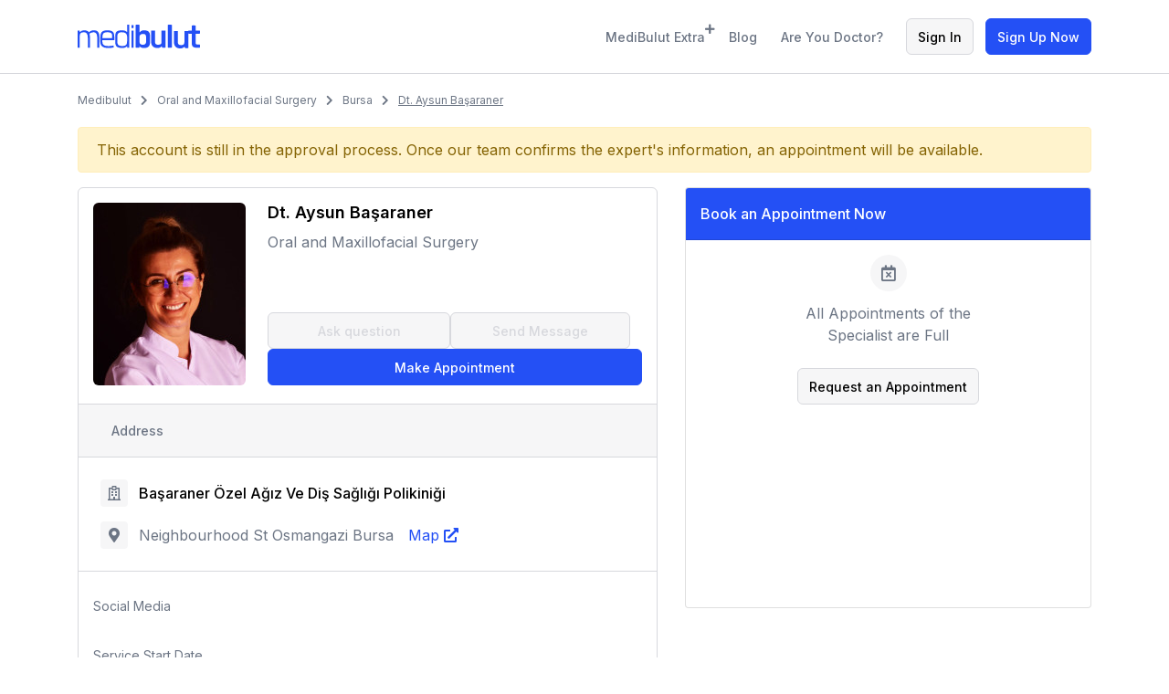

--- FILE ---
content_type: text/html; charset=UTF-8
request_url: https://www.medibulut.com/en/online-appointment/dt-aysun-basaraner-84
body_size: 8341
content:
<!doctype html>
<html lang="en" data-regional="en-US" data-role="patient" data-signup-modal-title="Create Account" data-login="">

<head>
    <meta charset="utf-8">
            <meta name="viewport" content="width=device-width, initial-scale=1, shrink-to-fit=no">
    
    <meta http-equiv="content-language" content="en">

    <title>Dt. Aysun Başaraner - Oral and Maxillofacial Surgery - Bursa - MediBul</title>
<meta name="description" content="Dt. Aysun Başaraner offers online inspection and appointment services in the area of Oral and Maxillofacial Surgery with Medibulut. Get in touch now!">
<meta property="og:title" content="Dt. Aysun Başaraner - Oral and Maxillofacial Surgery - Bursa">
<meta property="og:image" content="https://medibulut.s3.eu-west-1.amazonaws.com/users/68d30a9594728bc39aa24be94b319d21/1658404931_big.jpeg">
<meta property="og:description" content="Dt. Aysun Başaraner offers online inspection and appointment services in the area of Oral and Maxillofacial Surgery with Medibulut. Get in touch now!">
<meta name="twitter:title" content="Dt. Aysun Başaraner - Oral and Maxillofacial Surgery - Bursa">
<meta name="twitter:description" content="Dt. Aysun Başaraner offers online inspection and appointment services in the area of Oral and Maxillofacial Surgery with Medibulut. Get in touch now!">
<meta name="app_server_name" content="beta">

    
    <meta name="og:url" content="https://www.medibulut.com/en/online-appointment/dt-aysun-basaraner-84" />
    <meta name="og:site_name" content="Medibulut" />
    <meta name="og:locale" content="tr_TR">
    <meta name="og:type" content="website" />
    <meta name="fb:admins" content="MediBulut-111935721526584" />

    
    <meta name="twitter:card" content="summary" />
    <meta name="twitter:domain" content="https://medibulut.com/en" />

    
    <link rel="canonical" href="https://www.medibulut.com/en/online-appointment/dt-aysun-basaraner-84" />

    
                        <link rel="alternate" hreflang="tr" href="https://www.medibulut.com/tr/online-randevu/dt-aysun-basaraner-84" />
                    <link rel="alternate" hreflang="en" href="https://www.medibulut.com/en/online-appointment/dt-aysun-basaraner-84" />
            
    
    <link rel="apple-touch-icon" sizes="180x180" href="https://www.medibulut.com/assets/icon/apple-touch-icon.png">
    <link rel="icon" type="image/png" sizes="32x32" href="https://www.medibulut.com/assets/icon/favicon-32x32.png">
    <link rel="icon" type="image/png" sizes="16x16" href="https://www.medibulut.com/assets/icon/favicon-16x16.png">
    <link rel="mask-icon" href="https://www.medibulut.com/assets/icon/safari-pinned-tab.svg" color="#2450f5">
    
    <meta name="theme-color" content="#2450f5">

    <meta name="csrf-token" content="b7dNTKOurVbz2WN6nFQLdJJojq9k6aVlqG4xJK02">
    <link rel="stylesheet" href="https://fonts.googleapis.com/css2?family=Inter:wght@400;500;600&display=swap" media="print" onload="this.media='all'">
    <link rel="preload" href="https://www.medibulut.com/assets/frontend/plugins/bootstrap/bootstrap.min.css?id=9f04d5b58206aad1361ff760398b1b29" as="style" onload="this.onload=null;this.rel='stylesheet'">
    <link rel="preload" href="https://www.medibulut.com/assets/frontend/plugins/fontawesome/css/all.min.css?id=30bcab9c086559aad11d39876ecebcec" as="style" onload="this.onload=null;this.rel='stylesheet'">
    <link rel="preload" href="https://www.medibulut.com/assets/frontend/plugins/owl-carousel/owl.carousel.min.css?id=c8322bd5bffc8e2856f2cbcd03c61d18" as="style" onload="this.onload=null;this.rel='stylesheet'">
    <link rel="preload" href="https://www.medibulut.com/assets/frontend/plugins/intl-tel-input/css/intlTelInput.min.css?id=dec7763653fc29659c111410ae7bccdc" as="style" onload="this.onload=null;this.rel='stylesheet'">
    <link rel="preload" href="https://www.medibulut.com/assets/frontend/plugins/selectize-js/selectize.bootstrap4.min.css?id=c4285adf67de9f2925e6f3cb811f763c" as="style" onload="this.onload=null;this.rel='stylesheet'">
    <link rel="preload" href="https://www.medibulut.com/assets/frontend/plugins/sweetalert2/sweetalert2.min.css?id=98daf8f1d9e9052611a7e2fc44584e0e" as="style" onload="this.onload=null;this.rel='stylesheet'">
    <link rel="preload" href="https://www.medibulut.com/assets/frontend/plugins/select2/css/select2.min.css?id=a2194c2626489df39c3906f8d27ecbcb" as="style" onload="this.onload=null;this.rel='stylesheet'">
    <link rel="preload" id="generalcss" href="https://www.medibulut.com/assets/frontend/css/general.css?id=68edb79185220d9655c77a00ab6d02e1" as="style" onload="this.onload=null;this.rel='stylesheet'">

            <link rel="stylesheet" href="https://www.medibulut.com/assets/frontend/plugins/fancybox/fancybox.min.css?id=7de51bdaad47e14cda90c98558f4ebc7">
    <link rel="stylesheet" href="https://www.medibulut.com/assets/frontend/css/doctor-detail.css?id=793134ee14d5c2081ecaa581aaa31f7d">
        

            <!-- Google Tag Manager -->
<script>(function(w,d,s,l,i){w[l]=w[l]||[];w[l].push({'gtm.start':
new Date().getTime(),event:'gtm.js'});var f=d.getElementsByTagName(s)[0],
j=d.createElement(s),dl=l!='dataLayer'?'&l='+l:'';j.async=true;j.src=
'https://www.googletagmanager.com/gtm.js?id='+i+dl;f.parentNode.insertBefore(j,f);
})(window,document,'script','dataLayer','GTM-TD6KNB3');</script>
<!-- End Google Tag Manager -->

    <!-- Hotjar Tracking Code for https://www.medibulut.com/tr -->
    <script>
        (function(h,o,t,j,a,r){
            h.hj=h.hj||function(){(h.hj.q=h.hj.q||[]).push(arguments)};
            h._hjSettings={hjid:3153220,hjsv:6};
            a=o.getElementsByTagName('head')[0];
            r=o.createElement('script');r.async=1;
            r.src=t+h._hjSettings.hjid+j+h._hjSettings.hjsv;
            a.appendChild(r);
        })(window,document,'https://static.hotjar.com/c/hotjar-','.js?sv=');
    </script>


<script>
!function(f,b,e,v,n,t,s)
{if(f.fbq)return;n=f.fbq=function(){n.callMethod?
n.callMethod.apply(n,arguments):n.queue.push(arguments)};
if(!f._fbq)f._fbq=n;n.push=n;n.loaded=!0;n.version='2.0';
n.queue=[];t=b.createElement(e);t.async=!0;
t.src=v;s=b.getElementsByTagName(e)[0];
s.parentNode.insertBefore(t,s)}(window, document,'script',
'https://connect.facebook.net/en_US/fbevents.js');
fbq('init', '1390621655097771');
fbq('track', 'PageView');
</script>
<noscript><img height="1" width="1" style="display:none"
src="https://www.facebook.com/tr?id=1390621655097771&ev=PageView&noscript=1"
/></noscript>

<script>
/*
(function (m, a, z, e) {
  var s, t;
  try {
    t = m.sessionStorage.getItem('maze-us');
  } catch (err) {}

  if (!t) {
    t = new Date().getTime();
    try {
      m.sessionStorage.setItem('maze-us', t);
    } catch (err) {}
  }

  s = a.createElement('script');
  s.src = z + '?t=' + t + '&apiKey=' + e;
  s.async = true;
  a.getElementsByTagName('head')[0].appendChild(s);
  m.mazeUniversalSnippetApiKey = e;
})(window, document, 'https://snippet.maze.co/maze-universal-loader.js', '6b66ec97-b7e7-4757-8cd9-688841ecd031');
*/
let userId = "";
let userName = "";
let userType = "guest";
let userMail = "";

</script>
<meta name="yandex-verification" content="16feda380fda54fa" />    </head>

<body>
        <header>
        <div class="container" id="topmenu">
            <div class="d-flex align-items-center justify-content-between">
                <div class="left-section d-flex align-items-center justify-content-center justify-content-lg-star">
                    <span class="opener nav-opener d-block d-lg-none" data-open=".right-section" data-icon="https://medibulut.s3.eu-west-1.amazonaws.com/svg/hamburger.svg" data-close-icon="https://medibulut.s3.eu-west-1.amazonaws.com/svg/hamburger-close.svg">
                        <img src="https://medibulut.s3.eu-west-1.amazonaws.com/svg/hamburger.svg" width="18" height="12" alt="menu">
                    </span>
                    <a href="https://www.medibulut.com/en" class="d-flex logo"><img src="https://medibulut.s3.eu-west-1.amazonaws.com/pages/general/logo.svg" width="134" height="26" class="mw-100" alt="MediBulut"></a>
                </div>
                <div class="right-section d-flex align-items-center justify-content-lg-end flex-column flex-lg-row">
                    <div class="dropdown myaccount-btn-area">
    <a class="btn btn-link text-nowrap" id="medibulut-ekstra-menu-btn" data-toggle="dropdown" aria-expanded="false">MediBulut Extra <i class="fas fa-plus" style="font-size: 12px;position: absolute;top: 5px;"></i></a>
    <ul class="dropdown-menu dropdown-menu-left dropdown-menu-ekstra" id="medibulut-ekstra-menu-list">
                                    <li >
                    <a href="https://www.medibulut.com/en/food-calorie-calculation">Food Calorie Calculation</a>
                </li>
                                                <li >
                    <a href="https://www.medibulut.com/en/body-mass-index">Body Mass Index</a>
                </li>
                                                <li >
                    <a href="https://www.medibulut.com/en/basal-metabolism-calculation">Basal Metabolism Calculation</a>
                </li>
                                                <li >
                    <a href="https://www.medibulut.com/en/body-fat-percentage-calculation">Body Fat Percentage Calculation</a>
                </li>
                                                <li >
                    <a href="https://www.medibulut.com/en/muscle-mass-calculation">Muscle Mass Calculation</a>
                </li>
                                                <li >
                    <a href="https://www.medibulut.com/en/ideal-weight-calculation">Ideal Weight Calculation</a>
                </li>
                                                <li >
                    <a href="https://www.medibulut.com/en/daily-calorie-need-calculation">Daily Calorie Need Calculation</a>
                </li>
                                                <li >
                    <a href="https://www.medibulut.com/en/daily-water-need-calculation">Daily Water Need Calculation</a>
                </li>
                                                <li >
                    <a href="https://www.medibulut.com/en/heart-rate-calculation">Heart Rate Calculation</a>
                </li>
                                <li >
                <a href="https://www.medibulut.com/en/dictionary">MediBulut Dictionary</a>
            </li>
    </ul>
</div>

                    <a href="https://www.medibulut.com/en/blog" class="btn btn-link ml-4 text-nowrap">Blog</a>

                                            <a href="https://www.medibulut.com/en/doctor" class="btn btn-link d-none d-lg-block ml-4">Are You Doctor?</a>

                        <div class="auth-buttons">
    <button type="button" class="btn btn-light ml-4 mr-2 text-nowrap" id="loginheader">Sign In</button>
    <button type="button" class="btn btn-primary text-nowrap" id="signupheader">
        <span>Sign Up Now</span>

        <div id="signup-menu">
            <div class="item" data-role="doctor" id="register-usertype-doctor">
                <img src="https://medibulut.s3.eu-west-1.amazonaws.com/pages/general/doctor.svg" alt="I am a Health Professional" loading="lazy">
                <p>I am a Health Professional</p>
                <p>Physician, Dentist, Psychologist, Dietician</p>
            </div>

            <div class="item" data-role="patient" id="register-usertype-patient">
                <img src="https://medibulut.s3.eu-west-1.amazonaws.com/pages/general/user.svg" alt="I am a User" loading="lazy">
                <p>I am a User</p>
                <p>Patient, Client</p>
            </div>
        </div>
    </button>
</div>
                    
                    
                    <a href="https://www.medibulut.com/en/doctor" class="btn btn-light2 d-block d-lg-none text-nowrap mt-auto">Specialist Portal</a>
                </div>

            </div>
        </div>
    </header>

            <div class="container mb-breadcrumb hide-scrollbar">
    <a href="https://www.medibulut.com/en">Medibulut</a>
                        <a href="https://www.medibulut.com/en/oral-and-maxillofacial-surgery">Oral and Maxillofacial Surgery</a>
                                <a href="https://www.medibulut.com/en/oral-and-maxillofacial-surgery/bursa">Bursa</a>
                                <span>Dt. Aysun Başaraner</span>
            </div>

        <section class="doctor-detail" data-doctor-id="84"  data-not-login-message="You need to login" data-is-active-doctor="0" data-warning-deactive-for-transactions="This account is still in the approval process. Once our team confirms the expert's information, it will be available for transaction.">
        <div class="container">
                            <div class="alert alert-warning" role="alert">
                    This account is still in the approval process. Once our team confirms the expert's information, an appointment will be available.                </div>
            
            <div class="row">
                <div class="col-12 col-lg-7">
                    <div class="doctor-info-out box-block">
                        
                        <div class="profile">
                            <div class="photo">
                                                                    <a href="https://medibulut.s3.eu-west-1.amazonaws.com/users/68d30a9594728bc39aa24be94b319d21/1658404931.jpeg" data-fancybox>
                                        <img src="https://medibulut.s3.eu-west-1.amazonaws.com/users/68d30a9594728bc39aa24be94b319d21/1658404931_medium.jpeg" alt="Dt. Aysun Başaraner">
                                    </a>
                                                            </div>
                            <div class="info">
                                <h1>Dt. Aysun Başaraner</h1>

                                <div class="branch">
                                                                                                                        <a href="https://www.medibulut.com/en/oral-and-maxillofacial-surgery">Oral and Maxillofacial Surgery</a>
                                                                                                            </div>

                                

                                <div class="buttons-area d-none d-sm-flex">
                                    <button id="ask-question" type="button" class="btn btn-light"  disabled  data-doctorid="84"  data-toggle="modal" data-target="#questionModal" data-auth-check="">Ask question</button>
                                    <span class="d-inline-block" >
                                        <button  disabled  id="send-message" type="button" data-url="https://www.medibulut.com/en/messages?oid=84" class="btn btn-light w-100" >Send Message</button>
                                    </span>
                                    <button id="make-appointment" type="button" class="btn btn-primary">Make Appointment</button>
                                </div>

                                
                            </div>

                            <div class="buttons-area w-100 mt-2 d-flex d-sm-none">
                                <button forclick="#ask-question" type="button" class="btn btn-light"  disabled >Ask question</button>
                                <span class="d-inline-block" >
                                    <button  disabled  forclick="#send-message" type="button" class="btn btn-light w-100" >Send Message</button>
                                </span>
                                <button forclick="#make-appointment" type="button" class="btn btn-primary">Make Appointment</button>
                            </div>
                        </div>

                        
                        <div class="section-links hide-scrollbar">
                            
                                                            <a href="#" data-target="#address">Address</a>
                                                        
                                                        
                                                        
                                                        
                            
                            
                                                    </div>

                        
                        <div id="address" class="section-address mobile-tab">
                                                                                                <div class="item">
                                        <p class="title"><span>Başaraner Özel Ağız Ve Diş Sağlığı Polikiniği</span></p>
                                        <p class="address">
                                            <span> Neighbourhood  St Osmangazi Bursa</span>
                                            <a href="https://www.google.com/maps/search/?api=1&amp;query= Neighbourhood  St Osmangazi Bursa" target="_blank">Map</a>
                                        </p>
                                    </div>
                                                            
                                                    </div>

                        <div class="section-about">
                            <div id="about" class="mobile-tab">
                                
                                
                                
                                                                    <h2 class="item-title">Social Media</h2>
                                    <div class="item-text">
                                        <div class="social-area">
                                                                                        
                                            
                                            
                                                                                    </div>
                                    </div>
                                
                                
                                                                    <h2 class="item-title">Service Start Date</h2>
                                    <div class="item-text">1997</div>
                                
                                
                                
                                
                                                                    <h2 class="item-title">Schools / Education</h2>
                                    <ul id="list-education" class="item-list">
                                                                                    <li>Ege Üniversitesi</li>
                                                                                                                    </ul>
                                
                                
                                
                                
                                
                                
                                
                                
                                
                                
                                                            </div>
                            
                            


                        </div>
                    </div>

                    
                    
                    
                    <div id="comments" class="card mobile-tab">
                        <div id="questions">
                            <div class="card-header">
                                <div class="d-flex align-items-center justify-content-between">
                                    <span class="caption">
                                        Questions to the Expert                                    </span>
                                    <button forclick="#ask-question" type="button" class="btn btn-primary ask-question"  disabled >Ask question</button>
                                </div>
                            </div>
                            <div class="card-body">

                                <div class="comments" id="list-question" data-location-text="Location:" data-no-opinion-text="No questions asked yet!"></div>

                                <a class="more-button" id="loadquestion" href="#" data-url="https://www.medibulut.com/en/get-question/84">Show More</a>
                            </div>
                        </div>

                        
                        
                    </div>

                    
                                    </div>
                <div class="col-12 col-lg-5 d-none d-lg-block" id="calendar-area">
                    <div class="card calendar-side" tabindex="-1">
                        <div class="card-header">
                            Book an Appointment Now                            <i class="fas fa-times d-block d-lg-none hide-calendar"></i>
                        </div>
                        <div class="card-body">
                            <div class="medi-calendar" data-id="84" data-col="5" data-price="false" data-wizard></div>
                        </div>
                    </div>
                </div>
            </div>
        </div>
    </section>

    <div class="modal modal-fade" id="questionModal" tabindex="-1" aria-labelledby="exampleModalLabel" aria-hidden="true">
        <div class="modal-dialog">
            <div class="modal-content">
                <form id="questionForm" method="POST" action="https://www.medibulut.com/en/store-question" data-form-ajax="sendQuestion" data-success-title="Question Sent to Expert!" data-success-desc="When your question is answered by the expert, it will appear on the relevant expert's page.">
                    <div class="modal-header">
                        <h5 class="modal-title" id="exampleModalLongTitle">Ask the Expert a Question</h5>
                        <button type="button" class="close" data-dismiss="modal" aria-label="Close">
                            <span aria-hidden="true">&times;</span>
                        </button>
                    </div>
                    <div id="modal_body">
                        <div class="modal-body">
                            <div class="modal-top-description mb-3">
                                After your question is answered by the expert, it will appear publicly on the expert detail page.                            </div>
                            <div class="form-group">
                                <textarea class="form-control noresize" id="question" name="question" required placeholder="Write your question..."></textarea>
                            </div>
                            <div class="form-group">
                                <div class="anonymous-switch-container">
                                    <label class="switch justify-content-start align-items-center">
                                        <input class="switch__input" type="checkbox" name="is_anonymous" />
                                        <i class="switch__icon"></i>
                                        <span class="switch__span pl-2">Ask anonymously</span>
                                    </label>
                                </div>
                            </div>
                            <div class="form-group mt-4 mb-0">
                                <button type="submit" class="btn btn-primary w-100 mx-0" disabled>Submit Question</button>
                            </div>
                        </div>
                        <input type="hidden" name="doctor_id" value="84" tabindex="-1">
                        <input type="hidden" name="language" value="en" tabindex="-1">
                    </div>
                </form>
            </div>
        </div>
    </div>

    <div class="modal modal-fade" id="opinionModal" tabindex="-1" aria-labelledby="exampleModalLabel" aria-hidden="true">
        <div class="modal-dialog">
            <div class="modal-content">
                <form id="commentForm" method="POST" action="https://www.medibulut.com/en/store-opinion" data-form-ajax="submitOpinion">
                    <div class="modal-header">
                        <h5 class="modal-title" id="exampleModalLongTitle">Add Opinion</h5>
                        <button type="button" class="close" data-dismiss="modal" aria-label="Close">
                            <span aria-hidden="true">&times;</span>
                        </button>
                    </div>
                    <div id="modal_body">
                        <div class="modal-body">
                            <div class="form-group">
                                <label for="comment" class="col-form-label">Comment</label>
                                <textarea class="form-control noresize" id="comment" name="comment"></textarea>
                            </div>
                            <div class="form-group">
                                <div class="anonymous-switch-container">
                                    <label class="switch justify-content-start align-items-center">
                                        <input type="hidden" name="is_anonymous" value="0" tabindex="-1">
                                        <input class="switch__input" type="checkbox" name="is_anonymous" value="1" checked />
                                        <i class="switch__icon"></i>
                                        <span class="switch__span pl-2">Post it as anonymous</span>
                                    </label>
                                </div>
                            </div>
                            <div class="form-group">
                                <label class="col-form-label" for="score">Score</label>
                                <div class="star-rating" id="model-rating" data-rateyo-full-star="true"></div>
                                <input type="number" name="score" id="score" hidden>
                            </div>
                        </div>
                        <input type="hidden" name="doctor_id" value="84" tabindex="-1">
                        <div class="modal-footer">
                            <button type="button" class="btn btn-secondary" data-dismiss="modal">Close</button>
                            <button type="submit" class="btn btn-primary">Add</button>
                        </div>
                    </div>
                    <div class="modal-result modal-result-success">
                        <img src="https://medibulut.s3.eu-west-1.amazonaws.com/pages/general/success.png" alt="Success" class="modal-img">
                        <span class="modal-title">Comment Added!</span>
                        <span class="modal-description">Your request to add comments has been received. Once your opinion is approved, it will appear on our specialist\'s page.</span>
                        <button type="button" class="btn btn-primary btn-lg btn-block" data-dismiss="modal">Close</button>
                    </div>
                </form>
            </div>
        </div>
    </div>
    <footer>
    <div class="container">
        <div class="d-flex align-items-start justify-content-between flex-wrap flex-lg-nowrap footer-menu">
            <div class="d-none d-lg-block">
                <p class="title">Medibulut</p>
                <ul>
                                                                        <li><a href="/en/corporate/about-us-1" class="footer-link">About Us</a></li>
                                                                                                <li><a href="/en/contact" class="footer-link">Contact</a></li>
                                                                                                            <li><a href="https://www.medibulut.com/en/blog" class="footer-link">Blog</a></li>
                </ul>

                <p class="mt-5 title">Our Health Solutions</p>
                <ul>
                    <li><a href="https://www.dentalbulut.com/" class="footer-link">DentalBulut</a></li>
                    <li><a href="https://www.diyetbulut.com/" class="footer-link">DiyetBulut</a></li>
                    <li><a href="https://kys.medibulut.com/" class="footer-link">Medibulut Clinic Management System</a></li>
                </ul>
            </div>
            <div>
                <p class="title">If You Are a Patient</p>
                <ul class="mb-5">
                    <li><a href="https://www.medibulut.com/en/branches" class="footer-link">Branches</a></li>
                    <li><a href="https://www.medibulut.com/en/services" class="footer-link">Services</a></li>
                    <li><a href="https://www.medibulut.com/en/find-appointment" class="footer-link">Doctors</a></li>
                    <li><a href="https://www.medibulut.com/en/faq" class="footer-link">Frequently Asked Questions</a></li>
                </ul>

                <p class="title">If You Are an Expert</p>
                <ul>
                    <li><a href="https://www.medibulut.com/en/doctor" class="footer-link">Specialist Portal</a></li>
                </ul>
            </div>
            <div class="d-none d-lg-block">
                <p class="title">MediBulut Extra</p>
                <ul>
                                                                        <li><a href="https://www.medibulut.com/en/food-calorie-calculation"
                                   class="footer-link">Food Calorie Calculation</a></li>
                                                                                                <li><a href="https://www.medibulut.com/en/body-mass-index"
                                   class="footer-link">Body Mass Index</a></li>
                                                                                                <li><a href="https://www.medibulut.com/en/basal-metabolism-calculation"
                                   class="footer-link">Basal Metabolism Calculation</a></li>
                                                                                                <li><a href="https://www.medibulut.com/en/body-fat-percentage-calculation"
                                   class="footer-link">Body Fat Percentage Calculation</a></li>
                                                                                                <li><a href="https://www.medibulut.com/en/muscle-mass-calculation"
                                   class="footer-link">Muscle Mass Calculation</a></li>
                                                                                                <li><a href="https://www.medibulut.com/en/ideal-weight-calculation"
                                   class="footer-link">Ideal Weight Calculation</a></li>
                                                                                                <li><a href="https://www.medibulut.com/en/daily-calorie-need-calculation"
                                   class="footer-link">Daily Calorie Need Calculation</a></li>
                                                                                                <li><a href="https://www.medibulut.com/en/daily-water-need-calculation"
                                   class="footer-link">Daily Water Need Calculation</a></li>
                                                                                                <li><a href="https://www.medibulut.com/en/heart-rate-calculation"
                                   class="footer-link">Heart Rate Calculation</a></li>
                                                                    <li><a href="https://www.medibulut.com/en/health-tests"
                               class="footer-link">Health Tests</a></li>
                        <li><a href="https://www.medibulut.com/en/dictionary" class="footer-link">MediBulut Dictionary</a></li>
                </ul>
            </div>
            <div>
                <div class="d-none d-lg-block">
                    <p class="title">Contact</p>
                    <ul class="mb-5">
                        <li>+90 532 467 96 27</li>
                        <li>SARICAELI KUME EVLERI, NO:29-104 SARICAELI KOYU, Canakkale, 17100, TR</li>
                    </ul>
                </div>
                <p class="title">Social Media</p>
                <div class="social-medias">
                                            <a href="https://www.facebook.com/Medibulut-111935721526584" target="_blank" aria-label="Facebook"><i class="fab fa-facebook-f"></i></a>
                                                                <a href="https://twitter.com/medibulut" target="_blank" aria-label="Twitter"><i class="fab fa-twitter"></i></a>
                                                                <a href="https://www.linkedin.com/company/medibulut/mycompany/" target="_blank" aria-label="Linkedin"><i class="fab fa-linkedin-in"></i></a>
                                                                <a href="https://www.instagram.com/medibulut.yaninda/" target="_blank" aria-label="Instagram"><i class="fab fa-instagram"></i></a>
                                                        </div>
                <!-- <p class="mt-4 pt-4 title">Mobile Application</p>-->
                <div class="d-flex flex-nowrap align-items-center justify-content-start">
                    <!--<a href="" class="d-block"><img src="https://medibulut.s3.eu-west-1.amazonaws.com/assets/frontend/img/app-store-1.png" width="150" height="50" alt="AppStore"></a>
<a href="" class="d-block"><img src="https://medibulut.s3.eu-west-1.amazonaws.com/assets/frontend/img/google-play-1.png" width="150" height="50" alt="GooglePlay"></a>-->
                </div>
            </div>
        </div>
        <div class="d-flex align-items-center justify-content-between footer-bottom flex-wrap flex-lg-nowrap subfooter">
            <div id="company-name" class="left-section  order-2 order-lg-1">
                <span>Medibulut Yazılım Teknolojileri A.Ş.</span>
            </div>
            <div class="right-section f-right">
                                    <a href="https://www.medibulut.com/en/corporate/about-us-1" class="footer-link">About Us</a>
                                    <a href="https://www.medibulut.com/en/contact" class="footer-link">Contact</a>
                                    <a href="https://www.medibulut.com/en/corporate/user-agreement-3" class="footer-link">User Agreement</a>
                                    <a href="https://www.medibulut.com/en/corporate/protection-of-personal-data-5" class="footer-link">Protection of Personal Data</a>
                                    <a href="https://www.medibulut.com/en/corporate/data-security-6" class="footer-link">Data Security</a>
                            </div>
            <div class="order-3 ml-0 ml-lg-3">
                <button type="button" class="btn btn-secondary dropdown-toggle" id="language-toggle" data-toggle="dropdown" aria-haspopup="true" aria-expanded="false">
    English
</button>
<div class="dropdown-menu">
            <a rel="alternate"
            class="dropdown-item "
            hreflang="tr"
            href="https://www.medibulut.com/tr/online-randevu/dt-aysun-basaraner-84">
            Türkçe
        </a>
            <a rel="alternate"
            class="dropdown-item  active "
            hreflang="en"
            href="https://www.medibulut.com/en/online-appointment/dt-aysun-basaraner-84">
            English
        </a>
    </div>
            </div>
        </div>
    </div>
</footer>


<div id="modal-login-area" class="scrollbar" data-wrong-phone="Invalid phone number"></div>
<div id="modal-signup-area" class="scrollbar"></div>
<div id="modal-otp-area" class="scrollbar"></div>
<div class="modal modal-fade" id="modalComponent" data-backdrop="static" tabindex="-1" aria-hidden="true" data-btn1-name="Ok"
data-warning="https://medibulut.s3.eu-west-1.amazonaws.com/svg/warning.svg"
data-success="https://medibulut.s3.eu-west-1.amazonaws.com/svg/success.svg"
data-error="https://medibulut.s3.eu-west-1.amazonaws.com/svg/error.svg"
data-fail="https://medibulut.s3.eu-west-1.amazonaws.com/svg/fail.svg"
data-info="https://medibulut.s3.eu-west-1.amazonaws.com/svg/info.svg"
>
    <div class="modal-dialog">
        <div class="modal-content">
            <div class="modal-header">
                <h5 class="modal-title"></h5>
                
            </div>
            <div class="modal-body">
                <img src="" alt="Modal" class="modal-body-img">
                <span class="modal-body-title"></span>
                <p class="modal-body-description"></p>
            </div>
            <div class="modal-footer d-flex flex-nowrap border-0">
                <button type="button" class="btn btn-primary btn-lg w-100 btn1" data-dismiss="modal">Ok</button>
                <button type="button" class="btn btn-light btn-lg w-100 btn2"></button>
            </div>
        </div>
    </div>
</div>
 


<script src="https://www.medibulut.com/assets/frontend/plugins/jquery.min.js?id=12e87d2f3a4c8b347ab13a0764d420a3"></script>
<script src="https://www.medibulut.com/assets/frontend/plugins/bootstrap/bootstrap.bundle.min.js?id=5ae532666f4d22a7a52ab1d29f6966a8"></script>
<script src="https://www.medibulut.com/assets/frontend/plugins/owl-carousel/owl.carousel.min.js?id=ccdf893e7d8b26933af0c336bcc3943e"></script>

<script src="https://www.medibulut.com/assets/frontend/js/main.min.js?id=f7239a3eb378113f622dfda911b88b3f"></script>
<script src="https://www.medibulut.com/assets/frontend/js/components/mediselect.min.js?id=51154a47d2ac289b839a0f7baf031c8d"></script>
<script src="https://www.medibulut.com/assets/frontend/js/formvalidate.min.js?id=de4a87e20ed28815556e9bda6166164a" defer></script>
<script src="https://www.medibulut.com/assets/frontend/js/components/calendar.min.js?id=54f5d6942e098900d48c8e8f13f44a9b"></script>
<script src="https://www.medibulut.com/assets/frontend/plugins/sweetalert2/sweetalert2.all.min.js?id=deec8ceff38aec95d953bb393bcce9b9"></script>
<script src="https://www.medibulut.com/assets/frontend/plugins/select2/js/select2.full.min.js?id=c2afdeda30583c460d6db9778ba92cde"></script>
<script src="https://www.medibulut.com/assets/frontend/js/components/medi-product-select.min.js?id=0dccf7f6ebfbd41de50d23c57640cafd"></script>
<script src="https://www.medibulut.com/assets/frontend/js/general.min.js?id=39ff9faa4fb42db8c62ad133dcb3f1a2"></script>




    <script src="https://www.medibulut.com/assets/frontend/plugins/rateyo/jquery.rateyo.min.js?id=2b9ef0b94318a0aa6f8b7325991a294c"></script>
    <script src="https://www.medibulut.com/assets/frontend/plugins/fancybox/fancybox.umd.min.js?id=e649b1a31b5b60b9d46864545f5a57d3"></script>
    <script src="https://www.medibulut.com/assets/frontend/js/pages/doctor-detail.min.js?id=6e278f41daee28f7e99eec2b354083a1"></script>
    <script type="application/ld+json">
        {
          "@context": "https://schema.org",
          "@type": "MedicalBusiness",

          "image": "https://www.medibulut.comhttps://medibulut.s3.eu-west-1.amazonaws.com/users/68d30a9594728bc39aa24be94b319d21/1658404931_big.jpeg",
          "name": "Dt. Aysun Başaraner Başaraner Özel Ağız Ve Diş Sağlığı Polikiniği",
          "address": {
            "@type": "PostalAddress",
            "streetAddress": " Neighbourhood  St Osmangazi",
            "addressLocality": "Osmangazi",
            "addressRegion": "Bursa",
            "postalCode": ""
          },
          "AggregateRating":{
            "@type": "AggregateRating",
            "ratingValue":"0",
            "ratingCount":"1",
            "worstRating": "0",
            "bestRating": "0"
        }
                }
        </script>

    <script type="application/ld+json">
    {
      "@context": "https://schema.org",
      "@type": "BreadcrumbList",
      "itemListElement": [
        {
            "@type": "ListItem",
            "position": 1,
            "name": "Medibulut",
            "item": "https://www.medibulut.com/en"
        }
                ,
                            {
                    "@type": "ListItem",
                    "position": 2,
                                            "name": "Oral and Maxillofacial Surgery",
                        "item": "https://www.medibulut.com/en/oral-and-maxillofacial-surgery"
                                    },                            {
                    "@type": "ListItem",
                    "position": 3,
                                            "name": "Bursa",
                        "item": "https://www.medibulut.com/en/oral-and-maxillofacial-surgery/bursa"
                                    },                            {
                    "@type": "ListItem",
                    "position": 4,
                                            "name": "Dt. Aysun Başaraner"
                                                            }                          ]
    }
    </script>

    
    
    
    
</body>

</html>


--- FILE ---
content_type: text/css
request_url: https://www.medibulut.com/assets/frontend/css/general.css?id=68edb79185220d9655c77a00ab6d02e1
body_size: 14463
content:
.btn{border-radius:6px;font-size:14px;font-weight:500;height:40px;line-height:40px;padding:0 12px;position:relative;transition:all .3s}.btn.btn-primary{background-color:#2450f5;border:1px solid #2450f5}.btn.btn-primary:hover{background-color:#0c31bc;border-color:#0c31bc}.btn.btn-primary:focus{background-color:#3a62f6;border-color:#3a62f6;box-shadow:none}.btn.btn-primary:active:focus,.btn.btn-primary:not(:disabled):active:focus{box-shadow:none}.btn.btn-primary.btn:disabled{background-color:#d7d8dd;border-color:#d7d8dd;opacity:1}.btn.btn-secondary{background-color:#fff;border:1px solid #2450f5;color:#2450f5}.btn.btn-secondary:hover{background-color:#fff;border-color:#0c31bc;color:#0c31bc}.btn.btn-secondary:active,.btn.btn-secondary:active:focus,.btn.btn-secondary:focus,.btn.btn-secondary:not(:disabled):active{background-color:#fff;border-color:#3a62f6;box-shadow:none;color:#0c31bc}.btn.btn-secondary:not(:disabled):active:focus{box-shadow:none}.btn.btn-secondary.btn:disabled{background-color:#f6f6f7;border-color:#d7d8dd;color:#d7d8dd;opacity:1}.btn.btn-light{background-color:#f6f6f7;border:1px solid #d7d8dd;color:#000}.btn.btn-light:hover{background-color:#fff;border-color:#d7d8dd;color:#000}.btn.btn-light:active,.btn.btn-light:active:focus,.btn.btn-light:focus,.btn.btn-light:not(:disabled):active{background-color:#fff;border-color:#000;box-shadow:none;color:#000}.btn.btn-light:not(:disabled):active:focus{box-shadow:none}.btn.btn-light.btn:disabled{background-color:#f6f6f7;border-color:#d7d8dd;color:#d7d8dd;opacity:1}.btn.btn-light2{background-color:#fff;border:1px solid #d7d8dd;color:#6c7584}.btn.btn-light2:hover{color:#000}.btn.btn-light2:focus{color:#000}.btn.btn-light2:active,.btn.btn-light2:focus{background-color:#fff;border-color:#d7d8dd;box-shadow:none}.btn.btn-light2:active{color:#6c7584}.btn.btn-light2:active:focus,.btn.btn-light2:not(:disabled):active{background-color:#fff;border-color:#d7d8dd;box-shadow:none;color:#6c7584}.btn.btn-light2:not(:disabled):active:focus{box-shadow:none}.btn.btn-light2.btn:disabled{background-color:#f6f6f7;border-color:#d7d8dd;color:#d7d8dd;opacity:1}.btn.btn-link{color:#6c7584;padding:0}.btn.btn-link:after{background-color:#6c7584;bottom:0;content:"";height:1px;left:0;opacity:0;position:absolute;transition:width .3s;width:0}.btn.btn-link:focus,.btn.btn-link:hover{box-shadow:none;color:#000;text-decoration:none}.btn.btn-link:focus:after,.btn.btn-link:hover:after{opacity:1;width:100%}.btn.btn-sm{height:30px;line-height:30px;padding:0 8px}.btn.btn-lg{height:50px;line-height:50px;padding:0 20px}.btn.with-arrow{overflow:hidden;padding-right:30px;z-index:0}.btn.with-arrow:after{background:url("data:image/svg+xml;charset=utf-8,%3Csvg viewBox='0 0 12 8' fill='none' xmlns='http://www.w3.org/2000/svg'%3E%3Cpath d='M12 2 10.59.59 6 5.17 1.41.59 0 2l6 6 6-6Z' fill='%23858F9B'/%3E%3C/svg%3E") right 10px center/10px 10px no-repeat #f6f6f7;bottom:0;content:"";position:absolute;right:0;top:0;transition:all .3s;width:30px;z-index:-1}.btn.with-arrow.up:after{transform:rotate(180deg)}.btn.with-arrow:active:after,.btn.with-arrow:focus:after,.btn.with-arrow:hover:after{background-color:#fff}.owl-carousel .owl-nav{margin:0}.owl-carousel .owl-nav button.owl-next,.owl-carousel .owl-nav button.owl-prev{background-color:#fff;border-radius:50%;color:#6c7584;font-size:26px;height:36px;line-height:36px;margin:0;outline:none;position:absolute;text-align:center;top:50%;transform:translateY(-50%);width:36px;z-index:3}.owl-carousel .owl-nav button.owl-next:hover,.owl-carousel .owl-nav button.owl-prev:hover{background-color:#2450f5!important;color:#fff!important}.owl-carousel .owl-nav .owl-next{right:-18px}.owl-carousel .owl-nav .owl-prev{left:-18px}.owl-carousel .owl-nav .disabled{display:none}.selectize-control.single{font-size:14px;height:50px}.selectize-control.single .selectize-input{height:100%;padding:6px 28px 6px 12px;white-space:nowrap}.selectize-control.single .selectize-input.input-active{display:flex}.selectize-control.single .selectize-input.has-items input{visibility:hidden}.selectize-control.single .selectize-input input{height:100%}.selectize-control.single .selectize-input .item{align-items:center;display:flex;height:100%;max-width:calc(100% - 20px);overflow:hidden;text-overflow:ellipsis;vertical-align:middle}.selectize-control.single .selectize-input:not(.no-arrow):after{background:url("data:image/svg+xml;charset=utf-8,%3Csvg viewBox='0 0 12 8' fill='none' xmlns='http://www.w3.org/2000/svg'%3E%3Cpath d='M12 2 10.59.59 6 5.17 1.41.59 0 2l6 6 6-6Z' fill='%23858F9B'/%3E%3C/svg%3E") no-repeat;border:none;height:10px;right:10px;width:10px}.selectize-control.single .selectize-input.dropdown-active:after{border:none;margin-top:-3px}.selectize-control.single.plugin-clear_button .clear{right:20px}.custom-collapse .card{background:transparent;border:0;border-radius:0;margin-bottom:32px}.custom-collapse .card-header{background:no-repeat;border:none;margin:0;padding:0}.custom-collapse .card-header button{align-items:center;background:transparent;border:none;border-radius:0;color:#000;cursor:pointer;display:flex;font-size:24px;font-weight:500;margin:0;outline:none;padding:0;text-align:left;width:100%}.custom-collapse .card-header button>span{color:#000;font-size:24px;font-weight:500;line-height:29px;max-width:calc(100% - 40px)}.custom-collapse .card-header button:after{background-color:#f6f6f7;border-radius:50%;color:#6c7584;content:"\f077";font-family:Font Awesome\ 5 Free;font-size:16px;font-weight:600;height:36px;line-height:35px;margin-left:auto;text-align:center;transition:.3s cubic-bezier(.16,1,.3,1);width:36px}.custom-collapse .card-header button.collapsed:after{transform:rotate(180deg)}.custom-collapse .card-header:hover button:after{background-color:#2450f5;color:#fff}.custom-collapse .card-body{color:#6c7584;font-size:16px;font-weight:400;line-height:26px;padding:12px 0 0}.custom-collapse.collapse-light .card{border-bottom:1px solid #d7d8dd;margin-bottom:0}.custom-collapse.collapse-light .card .card-header button{font-size:16px;height:60px}.custom-collapse.collapse-light .card .card-header button:after{background:none}.custom-collapse.collapse-light .card .card-header:hover button:after{color:#2450f5}.custom-collapse.collapse-light .card .card-body{padding:0}.custom-collapse.collapse-light .card .show{padding-bottom:20px}.custom-select{background:url("data:image/svg+xml;charset=utf-8,%3Csvg viewBox='0 0 12 8' fill='none' xmlns='http://www.w3.org/2000/svg'%3E%3Cpath d='M12 2 10.59.59 6 5.17 1.41.59 0 2l6 6 6-6Z' fill='%23858F9B'/%3E%3C/svg%3E") right 10px center/10px 10px no-repeat #fff;border:1px solid #d7d8dd;border-radius:6px;color:#000;font-size:14px;height:40px}.custom-select:focus{border-color:#3a62f6;box-shadow:none}.custom-select.select-lg{height:50px}.custom-select:invalid{color:#54585f}.label-select{align-items:center;background-color:#f6f6f7;border:1px solid #d7d8dd;border-radius:6px;color:#000;display:flex;font-size:14px;font-weight:500;height:50px;line-height:1;margin:0;min-height:50px;padding:0 16px;position:relative}.label-select:before{color:#2450f5;content:attr(data-label);margin-right:5px}.label-select .selectize-control,.label-select select{background-color:transparent;border:none;color:#000;flex:1;font-size:14px;font-weight:500;height:100%;margin:0;padding:0}.label-select .selectize-control:focus-visible,.label-select select:focus-visible{outline:none}.label-select .selectize-control .selectize-input,.label-select select .selectize-input{align-items:center;background:transparent;border:none;box-shadow:none;display:flex;height:100%;padding:6px 16px 6px 5px}.label-select .selectize-control .selectize-input:not(.no-arrow):after,.label-select select .selectize-input:not(.no-arrow):after{right:3px}.label-select .selectize-control .selectize-input.input-active,.label-select select .selectize-input.input-active{background:transparent;box-shadow:none;display:flex;outline:none}.placeholder-wrapper select.placeholder{padding:22px 28px 6px 12px}.placeholder-wrapper select+.placeholder-text{color:#54585f;font-size:12px;left:12px;top:8px;transform:none}.placeholder-wrapper select:invalid{padding:6px 28px 6px 12px}.placeholder-wrapper select:invalid+.placeholder-text{display:none}.mb-breadcrumb{align-items:center;display:flex;margin:20px auto;overflow:auto;white-space:nowrap}.mb-breadcrumb>a,.mb-breadcrumb>span{align-items:center;color:#6c7584;display:flex;font-size:12px;max-width:-moz-fit-content;max-width:fit-content;text-overflow:ellipsis;white-space:nowrap}.mb-breadcrumb>a:last-child,.mb-breadcrumb>span:last-child{text-decoration:underline}.mb-breadcrumb>a:not(:last-child):after,.mb-breadcrumb>span:not(:last-child):after{content:"\f054";font-family:Font Awesome\ 5 Free;font-weight:600;margin:0 10px}.medi-select{border:1px solid #d7d8dd;border-radius:6px;color:#000;font-weight:500;height:80px;margin:0;padding:12px 20px;position:relative}.medi-select .ms-label{display:block;font-size:14px;font-weight:500;margin-bottom:9px}.medi-select .ms-text{border:none;color:#000;display:block;font-weight:500;margin:0;outline:none;padding:0;width:100%}.medi-select .ms-result{background-color:#fff;border:1px solid #d7d8dd;border-radius:0 0 6px 6px;left:-1px;max-height:0;min-height:0;overflow:hidden;padding:0 22px;position:absolute;right:-1px;top:78px;transition:max-height .3s cubic-bezier(.16,1,.3,1);visibility:hidden;z-index:10;z-index:21}.medi-select .ms-result hr{border-top:1px solid #d7d8dd;margin:2px 0}.medi-select .ms-result hr:last-child{display:none}.medi-select .ms-result.open{border-top-color:#d7d8dd;max-height:435px;overflow:hidden auto;visibility:visible}.medi-select .ms-result.open:empty{max-height:0;visibility:hidden}.medi-select .ms-result .item{align-items:center;color:#000;cursor:pointer;display:flex;font-weight:500;padding:8px 0}.medi-select .ms-result .item>i{color:#6c7584;margin-right:10px;text-align:center;width:20px}.medi-select .ms-result .item>.ms-item-label{color:#858f9b;color:#6c7584;font-size:14px;margin-left:auto}.medi-select .ms-result .item.viewall{color:#6c7584;font-size:12px;text-decoration:underline}.medi-select .ms-result .item.active,.medi-select .ms-result .item.active i,.medi-select .ms-result .item.active span{color:#2450f5}.medi-select:focus,.medi-select:focus-within,.medi-select:hover{border-color:#2450f5}.medi-select:focus .ms-result,.medi-select:focus-within .ms-result,.medi-select:hover .ms-result{border-color:#2450f5}.jq-ry-container{box-sizing:content-box;cursor:pointer;direction:ltr;display:block;line-height:0;position:relative}.jq-ry-container[readonly=readonly]{cursor:default}.jq-ry-container>.jq-ry-group-wrapper{position:relative;width:100%}.jq-ry-container>.jq-ry-group-wrapper>.jq-ry-group{line-height:0;position:relative;white-space:nowrap;z-index:10}.jq-ry-container>.jq-ry-group-wrapper>.jq-ry-group>svg{display:inline-block}.jq-ry-container>.jq-ry-group-wrapper>.jq-ry-group.jq-ry-normal-group{width:100%}.jq-ry-container>.jq-ry-group-wrapper>.jq-ry-group.jq-ry-rated-group{left:0;overflow:hidden;position:absolute;top:0;width:0;z-index:11}.medi-calendar{display:flex;flex-direction:column;min-height:370px;overflow:hidden;position:relative}.medi-calendar.hide-selection-area .selection-area{display:none}.medi-calendar .label-select{z-index:1}.medi-calendar .label-select:after{content:"\f078";font-family:Font Awesome\ 5 Free;font-weight:600;height:100%;pointer-events:none;position:absolute;right:16px;top:18px;z-index:1}.medi-calendar .label-select .calendar-select,.medi-calendar .label-select .product-select{-moz-appearance:none;-webkit-appearance:none;appearance:none;cursor:pointer;padding:0 15px 0 0;width:100%}.medi-calendar.loading.load:after{top:40px}.medi-calendar .calendar-area{display:flex;flex-direction:column;margin:0 auto;max-height:290px;min-height:290px;position:relative;transition:max-height .3s;-webkit-user-select:none;-moz-user-select:none;-ms-user-select:none;user-select:none;width:calc(100% - 80px);z-index:0}.medi-calendar .calendar-area .calendar-head{color:#000;display:flex;font-size:14px;max-height:50px;min-height:50px;overflow:auto;-ms-scroll-snap-type:x mandatory;scroll-snap-type:x mandatory;text-align:center;width:100%}.medi-calendar .calendar-area .calendar-head .day-title{background-color:#fff;margin:0 0 12px;min-width:60px;scroll-snap-align:start}.medi-calendar .calendar-area .calendar-head .day-title span:first-child{display:block;font-weight:500}.medi-calendar .calendar-area .calendar-head .day-title span:last-child{color:#6c7584;display:block;font-size:12px}.medi-calendar .calendar-area .calendar-head .day-title.selected,.medi-calendar .calendar-area .calendar-head .day-title.selected span:first-child,.medi-calendar .calendar-area .calendar-head .day-title.selected span:last-child{color:#2450f5}.medi-calendar .calendar-area .calendar-body{display:flex;overflow:hidden;text-align:center;width:100%}.medi-calendar .calendar-area .calendar-body.scrollbar::-webkit-scrollbar{width:3px}.medi-calendar .calendar-area .calendar-body .day-content{font-size:14px;min-width:60px;padding:0 10px;scroll-snap-align:start}.medi-calendar .calendar-area .calendar-body .day-content .time-item{background-color:#f6f6f7;border:1px solid #d7d8dd;border-radius:2px;display:block;height:30px;line-height:30px;margin-bottom:10px;transition:all .3s cubic-bezier(.16,1,.3,1);width:100%}.medi-calendar .calendar-area .calendar-body .day-content .time-item.reserved{background-color:transparent;border:none;color:#6c7584;text-decoration:line-through}.medi-calendar .calendar-area .calendar-body .day-content .time-item.disable{background-color:transparent;border:none;color:#d7d8dd;cursor:not-allowed}.medi-calendar .calendar-area .calendar-body .day-content .time-item.available{cursor:pointer}.medi-calendar .calendar-area .calendar-body .day-content .time-item.available:hover{border-color:#2450f5;color:#2450f5}.medi-calendar .calendar-area .calendar-body .day-content .time-item.selected{background-color:#2450f5;border-color:#2450f5;color:#fff}.medi-calendar .calendar-area .calendar-body .day-content .time-item.selected:hover{color:#fff}.medi-calendar .calendar-area.open{max-height:55vh}.medi-calendar .calendar-area.open .calendar-body{overflow:hidden auto;width:100%}.medi-calendar .calendar-navigate{background-color:#f6f6f7;border:none;border-radius:50%;color:#6c7584;font-size:12px;height:30px;position:absolute;top:145px;transition:all .3s;width:30px}.medi-calendar .calendar-navigate.left{left:0}.medi-calendar .calendar-navigate.left:before{content:"\f053";font-family:Font Awesome\ 5 Free;font-weight:600}.medi-calendar .calendar-navigate.right{right:0}.medi-calendar .calendar-navigate.right:before{content:"\f054";font-family:Font Awesome\ 5 Free;font-weight:600}.medi-calendar .calendar-navigate:hover{background-color:#2450f5;color:#fff}.medi-calendar .calendar-navigate[disabled]{background-color:#f6f6f7;color:#d7d8dd;cursor:not-allowed}.medi-calendar .calendar-more{background-color:transparent;border:none;display:block;margin:12px auto 0}.medi-calendar .calendar-more:after{background-color:transparent}.medi-calendar .message{color:#6c7584;flex-direction:column;font-size:14px;height:100%;width:100%}.medi-calendar .message,.medi-calendar .message i{align-items:center;display:flex;justify-content:center}.medi-calendar .message i{background-color:#f6f6f7;border-radius:50%;font-size:18px;height:40px;margin-right:8px;width:40px}.medi-calendar[data-col="4"] .calendar-area .calendar-body .day-content,.medi-calendar[data-col="4"] .calendar-area .calendar-head .day-title{min-width:25%}.medi-calendar[data-col="4"] .message{flex-direction:column;font-size:16px}.medi-calendar[data-col="4"] .message i{margin:0 0 12px}.medi-calendar[data-col="4"] .message span{max-width:200px;text-align:center}.medi-calendar[data-col="5"] .calendar-area .calendar-body .day-content,.medi-calendar[data-col="5"] .calendar-area .calendar-head .day-title{min-width:20%}.medi-calendar[data-col="5"] .message{flex-direction:column;font-size:16px}.medi-calendar[data-col="5"] .message i{margin:0 0 12px}.medi-calendar[data-col="5"] .message span{max-width:200px;text-align:center}.medi-calendar[data-col="7"] .calendar-area .calendar-body .day-content,.medi-calendar[data-col="7"] .calendar-area .calendar-head .day-title{min-width:14.2857142857%}.medi-calendar .warning-timezone{align-items:center;display:flex;font-size:12px;padding:10px}.medi-calendar .warning-timezone i{font-size:18px;margin-right:5px}@media (max-width:1199px){.medi-calendar[data-col="5"] .calendar-area .calendar-body .day-content,.medi-calendar[data-col="5"] .calendar-area .calendar-head .day-title,.medi-calendar[data-col="7"] .calendar-area .calendar-body .day-content,.medi-calendar[data-col="7"] .calendar-area .calendar-head .day-title{min-width:25%}}@media (max-width:575px){.medi-calendar[data-col="5"] .calendar-area .calendar-body .day-content,.medi-calendar[data-col="5"] .calendar-area .calendar-head .day-title,.medi-calendar[data-col="7"] .calendar-area .calendar-body .day-content,.medi-calendar[data-col="7"] .calendar-area .calendar-head .day-title{min-width:33.3333333333%}}.modal-fade{transform:scale(.9);transition:all .3s cubic-bezier(.16,1,.3,1)}.modal-fade.show{transform:scale(1)}.modal{z-index:1100}.modal .modal-dialog .modal-content{border:none;border-radius:6px;box-shadow:0 0 20px rgba(0,0,0,.1)}.modal .modal-dialog .modal-content .modal-header{border-bottom:none;padding:26px 40px 10px}.modal .modal-dialog .modal-content .modal-header .modal-title{color:#000;font-size:20px;font-weight:700}.modal .modal-dialog .modal-content .modal-header .close{color:#6c7584;font-size:28px;margin:0;opacity:1;padding:0;position:absolute;right:30px;top:25px;transition:color .3s;z-index:5}.modal .modal-dialog .modal-content .modal-header .close:hover{color:#2450f5}.modal .modal-dialog .modal-content .modal-body{padding:0 40px 40px}.modal .modal-dialog .modal-content .modal-body .modal-description{color:#6c7584;font-size:14px;margin:0 0 25px}.modal .modal-dialog .modal-content .modal-body .notfoundsignup{color:#ce2828;display:block;margin-top:15px}.modal .modal-dialog .modal-content .modal-body .notfoundsignup:empty{display:none}.modal .modal-dialog .modal-content .modal-body .btnnotfoundsignup{text-decoration:underline}.modal .modal-dialog .modal-content .modal-body .modal-item{align-items:center;display:flex;font-size:14px;gap:10px}.modal .modal-dialog .modal-content .modal-body .modal-item>i{color:#6c7584;font-size:18px}.modal .modal-dialog .modal-content .modal-footer{padding:16px 40px}.modal-open .container{filter:blur(2.5px)}.modal-backdrop{background-color:#54585f}#modalComponent .modal-body{align-items:center;display:flex;flex-direction:column;padding-top:30px;text-align:center}#modalComponent .modal-body .modal-body-img{margin:35px 0 25px}#modalComponent .modal-body .modal-body-img[src="data:,"]{display:none}#modalComponent .modal-body .modal-body-title{color:#000;font-size:20px;font-weight:600;line-height:26px;margin-bottom:18px;text-align:center}#modalComponent .modal-body .modal-body-description{color:#54585f;font-size:16px;font-weight:400;line-height:26px;text-align:center;word-break:break-word}#modalComponent .modal-body .modal-body-description a{color:#2450f5}#modalComponent .modal-body .table{color:#54585f}.modal-form label{color:#54585f;font-size:14px;font-weight:400}@media (max-width:575px){.modal .modal-dialog:not(.modal-dialog-centered){margin:15vh auto 0;max-width:calc(100% - 30px)}.modal .modal-dialog .modal-content .modal-header{padding:20px 20px 10px}.modal .modal-dialog .modal-content .modal-header .modal-title{font-size:16px}.modal .modal-dialog .modal-content .modal-header .close{right:20px;top:15px}.modal .modal-dialog .modal-content .modal-body{padding:0 20px 20px}}.iti{align-items:stretch;display:flex;font-size:14px;height:50px}.iti .iti__flag-container{border:1px solid #d7d8dd;border-radius:6px;margin-right:8px;padding:0;position:relative;z-index:10}.iti .iti__flag-container:focus-within{border-color:#2450f5;box-shadow:0 0 0 3px rgba(36,80,245,.25)}.iti .iti__flag-container .iti__selected-flag{background-color:#fff;border-radius:6px;padding:0 15px}.iti .iti__flag-container .iti__selected-flag .iti__arrow{border-left:5px solid transparent;border-right:5px solid transparent;border-top:5px solid #6c7584;height:0;margin-left:15px;width:0}.iti .iti__flag-container .iti__selected-flag .iti__arrow--up{border-bottom:5px solid #54585f;border-top:none!important}.iti .tel-input{border:1px solid #d7d8dd;border-radius:6px;flex:1;outline:none;padding:0 16px!important;width:calc(100% - 123px)}.iti .tel-input:focus{border-color:#2450f5;box-shadow:0 0 0 3px rgba(36,80,245,.25)}.readonly .iti .iti__flag-container .iti__selected-flag,.readonly .tel-input{background-color:#f6f6f7;border-color:#d7d8dd;cursor:not-allowed}.is-invalid .tel-input{background-color:#fdeeee;border-color:#eb5851}.iti-mobile .iti--container{height:100%;z-index:1110}@media (max-width:500px){.iti__country-list{white-space:nowrap}}.form-control{border:1px solid #d7d8dd;border-radius:6px;color:#000;font-size:14px;height:50px;padding:17px;transition:all .3s}.form-control:hover{border-color:#6c7584}.form-control:focus{border-color:#2450f5;box-shadow:0 0 0 3px rgba(36,80,245,.25)}.form-control.is-invalid{background-color:#fdeeee;background-image:none;border-color:#eb5851}.form-control.form-control:disabled,.form-control.form-control[readonly]{background-color:#f6f6f7;border-color:#d7d8dd;cursor:not-allowed}.form-control.form-control-sm{height:40px;padding:0 12px}.form-control::-moz-placeholder{color:#d7d8dd;opacity:1}.form-control:-ms-input-placeholder{color:#d7d8dd;opacity:1}.form-control::placeholder{color:#d7d8dd;opacity:1}.form-control:invalid input:not([type=email]){color:#d7d8dd}.form-control:disabled{background-color:#f0f2f4;color:#999ea3}.custom-file{border:1px solid #d7d8dd;border-radius:6px;font-size:14px;height:50px}.custom-file .custom-file-input{cursor:pointer}.custom-file .custom-file-label{align-items:center;border:none;border-radius:6px;bottom:0;cursor:pointer;display:flex;height:auto;margin:0;overflow:hidden;text-overflow:ellipsis;white-space:nowrap}.custom-file .custom-file-label:after{background-color:#2450f5;border:none;border-radius:6px;color:#fff;cursor:pointer;height:36px;line-height:1.7;right:6px;top:6px}.custom-file .invalid-feedback{margin-top:16px}.custom-file.icon .custom-file-label{padding:6px 12px 6px 36px}.custom-file.icon .custom-file-label:after{background-color:transparent;color:#54585f;content:"\f093";font-family:Font Awesome\ 5 Free;font-size:16px;font-weight:600;left:0;right:auto}.placeholder-wrapper{display:block;position:relative}.placeholder-wrapper .placeholder-text{color:#d7d8dd;font-size:14px;left:17px;pointer-events:none;position:absolute;transform:translateY(-35px);transition:.3s cubic-bezier(.16,1,.3,1)}.placeholder-wrapper input:not(:-moz-placeholder-shown){padding:22px 17px 7px}.placeholder-wrapper input:not(:-ms-input-placeholder){padding:22px 17px 7px}.placeholder-wrapper input:focus,.placeholder-wrapper input:not(:placeholder-shown){padding:22px 17px 7px}.placeholder-wrapper input:not(:-moz-placeholder-shown)~.placeholder-text{color:#54585f;font-size:12px;transform:translateY(-42px)}.placeholder-wrapper input:not(:-ms-input-placeholder)~.placeholder-text{color:#54585f;font-size:12px;transform:translateY(-42px)}.placeholder-wrapper input:focus~.placeholder-text,.placeholder-wrapper input:not(:placeholder-shown)~.placeholder-text{color:#54585f;font-size:12px;transform:translateY(-42px)}.placeholder-wrapper .invalid-feedback+.placeholder-text{transform:translateY(-64px)!important}.placeholder-wrapper textarea+.placeholder-text{top:18px;transform:none}.placeholder-wrapper textarea:not(:-moz-placeholder-shown)~.placeholder-text{background:#fff;border-radius:6px;color:#54585f;font-size:12px;left:1px;padding:2px 2px 0 17px;top:1px;transform:none;width:calc(100% - 20px)}.placeholder-wrapper textarea:not(:-ms-input-placeholder)~.placeholder-text{background:#fff;border-radius:6px;color:#54585f;font-size:12px;left:1px;padding:2px 2px 0 17px;top:1px;transform:none;width:calc(100% - 20px)}.placeholder-wrapper textarea:focus~.placeholder-text,.placeholder-wrapper textarea:not(:placeholder-shown)~.placeholder-text{background:#fff;border-radius:6px;color:#54585f;font-size:12px;left:1px;padding:2px 2px 0 17px;top:1px;transform:none;width:calc(100% - 20px)}.input-otp{display:flex;flex-wrap:wrap;gap:0 24px;height:50px;justify-content:center;position:relative;width:420px}.input-otp input{background-color:#f6f6f7;border:1px solid #f6f6f7;border-radius:6px;font-size:24px;font-weight:600;height:100%;margin:0;padding:0;text-align:center;width:50px}.input-otp input::-moz-placeholder{color:#3e3e3e}.input-otp input:-ms-input-placeholder{color:#3e3e3e}.input-otp input::placeholder{color:#3e3e3e}.input-otp input:focus{background-color:#fff;border-color:#000;outline:none}.input-otp input:focus::-moz-placeholder{color:transparent}.input-otp input:focus:-ms-input-placeholder{color:transparent}.input-otp input:focus::placeholder{color:transparent}.input-otp input[disabled]{background-color:#f6f6f7;color:#000;cursor:not-allowed}.input-otp.is-invalid .invalid-feedback{display:block}.input-otp.is-invalid input{background-color:#fdeeee;border-color:#eb5851}.input-otp.is-invalid input[disabled]{background-color:#f6f6f7;color:#000;cursor:not-allowed}@media (max-width:575px){.input-otp{gap:0 8px;width:340px}}.checkbox{color:#000;font-size:14px;position:relative}.checkbox>label{border:1px solid #d7d8dd;border-radius:6px;cursor:pointer;display:flex;margin:0;padding:10px;position:relative;-webkit-user-select:none;-moz-user-select:none;-ms-user-select:none;user-select:none;width:100%}.checkbox>label,.checkbox>label:before{transition:.3s cubic-bezier(.16,1,.3,1)}.checkbox>label:before{background-color:#fff;border:1px solid #d7d8dd;border-radius:2px;content:"";height:16px;margin:3px 8px 0 0;min-width:16px;width:16px}.checkbox>label:after{color:#fff;font-size:11px;font-weight:600;left:13px;position:absolute;top:13px;transition:.3s cubic-bezier(.16,1,.3,1)}.checkbox>label a{color:#2450f5;text-decoration:underline}.checkbox input{cursor:pointer;display:inline-block;height:100%;left:0;opacity:0;position:absolute;transition:.3s cubic-bezier(.16,1,.3,1);vertical-align:middle;width:16px;z-index:1}.checkbox input:checked+label{background-color:#e9edfe;border-color:#2450f5}.checkbox input:checked+label:before{background-color:#2450f5;border-color:#2450f5}.checkbox input:checked+label:after{content:"\f00c";font-family:Font Awesome\ 5 Free}.checkbox.checkbox-plus>label{border:none;padding:0}.checkbox.checkbox-plus>label:after{color:#6c7584;content:"\f067";font-family:Font Awesome\ 5 Free;font-size:10px;left:4px;top:4px}.checkbox.checkbox-plus>label:hover:before{border-color:#2450f5}.checkbox.checkbox-plus>label:hover:after{color:#2450f5}.checkbox.checkbox-plus input:checked+label{background-color:transparent}.checkbox.checkbox-plus input:checked+label:after{color:#fff;content:"\f067"}.checkbox-area{border:1px solid #d7d8dd;border-radius:6px;overflow:auto;position:relative}.checkbox-area>.checkbox>label{border:none;border-radius:0}.checkbox-area>.checkbox:not(:last-child)>label{border-bottom:1px solid #d7d8dd}.radio{color:#000;font-size:14px}.radio>label{border:1px solid #d7d8dd;border-radius:6px;cursor:pointer;display:flex;margin:0;padding:10px;position:relative;-webkit-user-select:none;-moz-user-select:none;-ms-user-select:none;user-select:none;width:100%}.radio>label,.radio>label:before{transition:.3s cubic-bezier(.16,1,.3,1)}.radio>label:before{background-color:#fff;border:1px solid #d7d8dd;border-radius:50%;content:"";height:16px;margin:3px 8px 0 0;min-width:16px;width:16px}.radio>label:after{color:#fff;font-size:8px;font-weight:600;left:15px;position:absolute;top:18px;transition:.3s cubic-bezier(.16,1,.3,1)}.radio>label a{color:#2450f5;text-decoration:underline}.radio input{cursor:pointer;display:inline-block;opacity:0;position:absolute;transition:.3s cubic-bezier(.16,1,.3,1);vertical-align:middle;z-index:1}.radio input:checked+label{background-color:#e9edfe;border-color:#2450f5}.radio input:checked+label:before{background-color:#2450f5;border-color:#2450f5}.radio input:checked+label:after{background:#fff;border-radius:50%;content:"";height:6px;width:6px}.switch{-webkit-tap-highlight-color:transparent;align-items:center;cursor:pointer;display:flex;margin:0;-webkit-user-select:none;-moz-user-select:none;-ms-user-select:none;user-select:none}.switch__input{display:none}.switch__input:checked+.switch__icon{background-color:#2450f5}.switch__input:checked+.switch__icon:before{transform:translate3d(18px,2px,0) scale3d(0,0,0)}.switch__input:checked+.switch__icon:after{transform:translate3d(20px,2px,0)}.switch__icon{background-color:#6c7584;border-radius:22px;display:inline-block;max-height:24px;max-width:42px;min-height:24px;min-width:42px;position:relative;transition:all .3s linear;vertical-align:text-bottom}.switch__icon:before{background-color:#6c7584;transform:translate3d(2px,2px,0) scaleX(1);transition:all .25s linear;width:38px}.switch__icon:after,.switch__icon:before{border-radius:11px;content:"";height:20px;left:0;position:absolute}.switch__icon:after{background-color:#fff;box-shadow:0 2px 2px rgba(0,0,0,.24);transform:translate3d(2px,2px,0);transition:all .2s ease-in-out;width:20px}.switch__icon+.switch__span{font-size:14px;font-weight:400;margin-left:5px}.switch__span{font-size:16px;font-weight:500}.switch__desc{font-size:14px;font-weight:400}.switch-group{display:flex;gap:20px}.lang-tab .nav-tabs{border-bottom:none;font-size:12px}.lang-tab .nav-tabs .nav-link{padding:6px 12px}.lang-tab .nav-tabs .nav-link.active{border-color:#d7d8dd #d7d8dd #fff}.lang-tab .tab-content .tab-pane{border:1px solid #d7d8dd;border-radius:6px}.lang-tab .tab-content .tab-pane:first-child{border-radius:0 6px 6px 6px}.lang-tab .tab-content .tab-pane .form-control{border:none;border-radius:0}.nav-tabs.custom-tab{border-color:#d7d8dd;border-style:solid none;border-width:1px;font-size:14px;font-weight:500;gap:24px;margin-bottom:30px}.nav-tabs.custom-tab .nav-link{align-items:center;background-color:transparent;border:none;border-radius:0;color:#6c7584;display:flex;font-weight:500;gap:6px;padding:19px 0}.nav-tabs.custom-tab .nav-link.active{border-bottom:1px solid #000;color:#000}.nav-tabs.custom-tab .nav-link .spinner-border{border-width:2px;height:20px;width:20px}.nav-pills.custom-pills{border:1px solid #d7d8dd;border-radius:6px;font-size:14px;font-weight:500;height:40px;padding:1px;width:-moz-max-content;width:max-content}.nav-pills.custom-pills .nav-item .nav-link{background:transparent;border:none;border-radius:5px;height:36px}.nav-pills.custom-pills .nav-item .nav-link.active{background-color:#000;color:#fff}.badge{align-items:center;border-radius:6px;display:flex;font-size:14px;height:30px;justify-content:center;min-width:30px}.badge.badge-primary{background-color:#2450f5;color:#fff}.badge.badge-light{background-color:#f6f6f7;color:#6c7584}.icon-badge{align-items:center;border-radius:60px;display:flex;flex-shrink:0;font-size:14px;font-weight:500;gap:6px;height:36px;justify-content:center;min-width:30px;padding:0 16px;white-space:nowrap}.icon-badge.badge-primary{background-color:#2450f5;border:1px solid #2450f5;color:#fff}.icon-badge.badge-light{background-color:#fff;border:1px solid #d7d8dd;color:#6c7584}.price-compare{text-wrap:nowrap;align-items:stretch;border:1px solid #e9edfe;border-radius:20px;color:#2450f5;display:flex;font-size:14px;font-weight:500;height:40px;overflow:hidden}.price-compare>span{align-items:center;display:flex;flex-shrink:0;justify-content:center}.price-compare .old{background-color:#fff;margin-right:8px;padding:0 0 0 14px;text-decoration:line-through;width:50%}.price-compare .old+.new{padding:0 14px 0 10px;width:50%}.price-compare .new{background-color:#e9edfe;font-weight:600;padding:0 14px;width:100%}.medi-list{border:1px solid #d7d8dd;border-radius:6px;color:#000;font-size:14px;font-weight:500;list-style:none;margin:0;padding:0}.medi-list>li{align-items:baseline;display:flex;padding:16px}.medi-list>li>.icon{background-color:#f6f6f7;border-radius:6px;color:#6c7584;font-size:14px;height:30px;line-height:30px;margin-right:12px;min-width:30px;text-align:center}.medi-list>li:not(:last-child){border-bottom:1px solid #d7d8dd}.medi-list>li:not(.button-area)>.btn{color:#6c7584;margin-left:auto;transition:color .3s}.medi-list>li:not(.button-area)>.btn:hover{color:#ce2828}.medi-list>li.button-area{overflow:hidden;padding:0}.medi-list>li.button-area button{border:none;border-radius:0 0 4px 4px;color:#6c7584;width:100%}caption{caption-side:top}.table-custom{margin:0}.table-custom.loading{min-height:105px;overflow:hidden;position:relative}.table-custom tbody tr td{color:#000;font-size:14px;font-weight:500;vertical-align:middle}@media (max-width:767px){.table-mobile thead{clip:rect(0 0 0 0);border:none;height:1px;margin:-1px;overflow:hidden;padding:0;position:absolute;width:1px}.table-mobile tr{border:1px solid #d7d8dd;border-radius:6px;display:block;margin-bottom:25px;padding:8px}.table-mobile td{align-items:center;display:flex;font-size:14px;justify-content:space-between;position:relative}.table-mobile td:before{content:attr(data-label);width:50%}.table-mobile td:first-child{border-top:0}.table-mobile td:last-child{border-bottom:0}}.photo-select{height:200px;position:relative;width:167px}.photo-select input[type=file]{display:none}.photo-select .empty{align-items:center;border:1px dashed #d7d8dd;border-radius:6px;color:#6c7584;cursor:pointer;display:none;flex-direction:column;height:100%;justify-content:center;left:0;position:absolute;text-align:center;top:0;width:100%}.photo-select .empty i{font-size:20px;margin-bottom:10px}.photo-select .empty span{font-size:14px;font-weight:500;max-width:60%}.photo-select .view{border-radius:6px;height:100%;left:0;overflow:hidden;position:absolute;top:0;width:100%}.photo-select .view .load{background-color:#fff;bottom:0;cursor:wait;left:0;opacity:.7;position:absolute;top:0;transition:all .3s;width:100%;z-index:2}.photo-select .view .preview-img{display:block;height:100%;-o-object-fit:cover;object-fit:cover;width:100%}.photo-select .view .preview-img.no-cover{-o-object-fit:none;object-fit:none}.photo-select .dropdown{bottom:12px;position:absolute;right:12px}.photo-select .dropdown .dropdown-toggle{border:1px solid #d7d8dd;border-radius:4px;color:#000;font-size:16px}.photo-select .dropdown .dropdown-toggle:after{border:none;content:"\f03e";font-family:Font Awesome\ 5 Free}.photo-select .dropdown .dropdown-menu{border:1px solid #d7d8dd;border-radius:6px;font-size:14px}.photo-select .dropdown .dropdown-menu .dropdown-item{color:#6c7584;padding:5px 16px;transition:all .3s ease}.photo-select .dropdown .dropdown-menu .dropdown-item:hover{background-color:transparent;color:#000}.photo-select[data-empty] .empty{display:flex}.photo-select[data-empty] .dropdown,.photo-select[data-empty] .view{display:none}.filter-box-area{position:relative}.filter-box-area .selected-items{display:flex;flex-wrap:wrap;gap:10px;margin:20px 0;max-height:70px;overflow-y:auto;position:relative}.filter-box-area .selected-items:empty{display:none}.filter-box-area .selected-items .sel-item{align-items:center;background-color:#f6f6f7;border-radius:6px;color:#000;display:flex;font-size:14px;height:30px;max-width:calc(50% - 5px);padding:5px 10px;position:relative;transition:background-color .3s cubic-bezier(.16,1,.3,1);-webkit-user-select:none;-moz-user-select:none;-ms-user-select:none;user-select:none}.filter-box-area .selected-items .sel-item:hover{background-color:#d7d8dd}.filter-box-area .selected-items .sel-item>span{display:inline-block;overflow:hidden;text-overflow:ellipsis;white-space:nowrap;width:100%}.filter-box-area .selected-items .sel-item .sel-item-delete{color:#6c7584;cursor:pointer;margin-left:7px;transition:color .3s ease}.filter-box-area .selected-items .sel-item .sel-item-delete:hover{color:#000}.list-filter{color:#000;display:flex;flex-direction:column;font-size:14px;font-weight:500;height:200px;margin-top:10px;overflow:hidden auto;position:relative}.list-filter .checkbox-plus{margin:4px 0}.list-filter .checkbox-plus>label{align-items:center;cursor:pointer;display:flex;-webkit-user-select:none;-moz-user-select:none;-ms-user-select:none;user-select:none;white-space:nowrap}.list-filter .checkbox-plus>label:before{margin:2px 8px 0 0}.list-filter .proposal{align-items:center;display:flex}.list-filter .proposal>label{overflow:hidden}.list-filter .proposal>label span{overflow:hidden;text-overflow:ellipsis;width:calc(100% - 20px)}.list-filter .proposal .suggest{align-items:center;border:1px solid #d7d8dd;border-radius:6px;display:flex;flex-shrink:0;line-height:30px;margin-left:10px;padding:0 6px}.list-filter .proposal .suggest:before{content:"\f05a";font-family:Font Awesome\ 5 Free;font-size:17px;font-weight:600;margin-right:6px}.radio-annotated{color:#000;font-size:14px}.radio-annotated>label{border:1px solid #d7d8dd;border-radius:6px;cursor:pointer;display:flex;margin:0;padding:6px;position:relative;transition:.3s cubic-bezier(.16,1,.3,1);-webkit-user-select:none;-moz-user-select:none;-ms-user-select:none;user-select:none;width:100%}.radio-annotated>label:before{background-color:#fff;border:1px solid #d7d8dd;border-radius:50%;content:"";height:16px;min-width:16px;transition:.3s cubic-bezier(.16,1,.3,1);width:16px}.radio-annotated>label:after{color:#fff;font-size:8px;font-weight:600;left:11px;position:absolute;top:calc(100% - 23.5px);transition:.3s cubic-bezier(.16,1,.3,1)}.radio-annotated>label a{color:#2450f5;text-decoration:underline}.radio-annotated>label span{margin-left:10px}.radio-annotated>label .annotated{background:#f6f6f7;border-radius:6px;color:#54585f;font-size:12px;font-weight:400;line-height:24px;padding:2.5px 10px}.radio-annotated input{cursor:pointer;display:inline-block;opacity:0;position:absolute;transition:.3s cubic-bezier(.16,1,.3,1);vertical-align:middle;z-index:1}.radio-annotated input:checked+label{background-color:#e9edfe;border-color:#2450f5;color:#000}.radio-annotated input:checked+label:before{background-color:#2450f5;border-color:#2450f5}.radio-annotated input:checked+label:after{background:#fff;border-radius:50%;content:"";height:6px;width:6px}.radio-annotated input:checked+label .annotated{background:#2450f5;color:#fff}.radio-annotated[data-approvement="0"] input:checked+label{background-color:rgba(250,173,22,.1);border-color:#faad16;color:#faad16}.radio-annotated[data-approvement="0"] input:checked+label:before{background-color:#faad16;border-color:#faad16}.radio-annotated[data-approvement="0"] input:checked+label:after{background:#fff;border-radius:50%;content:"";height:6px;width:6px}.radio-annotated[data-approvement="0"] input:checked+label .annotated{background:#faad16;color:#fff}.radio-annotated[data-approvement="1"]>label .annotated{background:#f6f6f7;border-radius:6px;color:#54585f;font-size:12px;font-weight:400;line-height:24px;padding:2.5px 10px}.radio-annotated[data-approvement="1"] input:checked+label{background-color:#e9edfe;border-color:#2450f5;color:#000}.radio-annotated[data-approvement="1"] input:checked+label:before{background-color:#2450f5;border-color:#2450f5}.radio-annotated[data-approvement="1"] input:checked+label:after{background:#fff;border-radius:50%;content:"";height:6px;width:6px}.radio-annotated[data-approvement="1"] input:checked+label .annotated{background:#2450f5;color:#fff}.tooltip{pointer-events:none;z-index:1100}.tooltip .tooltip-inner{text-align:left}.btn-group.dotmenu>.btn{color:#6c7584;font-size:12px;height:30px;line-height:30px;width:30px}.btn-group.dotmenu>.btn:after{display:none}.btn-group.dotmenu hr{margin:8px 0}.btn-group.dotmenu .dropdown-menu{font-size:14px}.swal2-container .swal2-popup{border-radius:6px}.swal2-container .swal2-popup .swal2-title{color:#000;font-size:22px;font-weight:500}.swal2-styled{border:none;border-radius:6px;font-size:14px;font-weight:500;height:40px;line-height:40px;padding:0 12px}.swal2-styled.swal2-confirm{background-color:#2450f5;border:1px solid #2450f5;border-radius:6px;color:#fff;font-size:14px}.swal2-styled.swal2-confirm:focus{box-shadow:none}.swal2-styled.swal2-cancel{background-color:#f6f6f7;border:1px solid #d7d8dd;border-radius:6px;color:#000;font-size:14px}.swal2-styled.swal2-cancel:focus,.swal2-styled:focus{box-shadow:none}.select2-container{font-size:14px}.select2-container .selected-count{left:12px;position:absolute;top:50%;translate:0 -50%}.select2-container .clear-selection{bottom:0;cursor:pointer;height:21px;line-height:1.4;margin:auto;position:absolute;right:8px;top:0}.select2-container.select2-container--open{z-index:1100}.select2-container .select2-selection--single{height:40px;padding:5px 0}.select2-container .select2-selection--single .select2-selection__rendered{font-weight:500;padding:0 28px 0 12px}.select2-container .select2-selection--single .select2-selection__arrow{background:url("data:image/svg+xml;charset=utf-8,%3Csvg viewBox='0 0 12 8' fill='none' xmlns='http://www.w3.org/2000/svg'%3E%3Cpath d='M12 2 10.59.59 6 5.17 1.41.59 0 2l6 6 6-6Z' fill='%23858F9B'/%3E%3C/svg%3E") right 10px center/10px 10px no-repeat transparent;height:100%;right:0;top:0}.select2-container .select2-selection--single .select2-selection__arrow b{display:none}.select2-container.select2-container--default .select2-selection--single{border:1px solid #d7d8dd;border-radius:6px}.select2-container.select2-container--default .select2-selection--single .select2-selection__placeholder{color:#54585f}.select2-container.select2-container--default .select2-search--dropdown .select2-search__field{border:1px solid #d7d8dd;border-radius:6px}.select2-container.select2-container--default .select2-selection--multiple{border:1px solid #d7d8dd;border-radius:6px;min-height:40px}.select2-container.select2-container--default .select2-selection--multiple .select2-search__field{min-height:28px;min-width:100px}.select2-container.select2-container--disabled .select2-selection--single{background-color:#f0f2f4}.select2-container.select2-container--disabled .select2-selection--single .select2-selection__rendered{color:#999ea3}.select2-container .select2-dropdown{border-color:#d7d8dd}.select2-results__options::-webkit-scrollbar{height:3px;width:6px}.select2-results__options::-webkit-scrollbar:hover{width:10px}.select2-results__options::-webkit-scrollbar-track{background:transparent;border-radius:3px}.select2-results__options::-webkit-scrollbar-thumb{background-color:#6c7584;border-radius:3px}.select2-results__options::-webkit-scrollbar-track:hover{background:#d7d8dd}.card .card-header{font-weight:500}.card .card-body{border-radius:0 0 6px 6px;min-height:80px;position:relative}.card .card-body.loading{overflow:hidden}.card.minimal:not(:last-child){border-bottom:1px solid #d7d8dd}.card.minimal .card-header{background-color:transparent;height:60px;padding:0!important}.card.minimal .card-header button{align-items:center;display:flex;font-size:14px;font-weight:500;height:60px;padding:0 16px}.card.minimal .card-header button:after{background-color:transparent;margin-left:15px}.card.minimal .card-header button>span{align-items:center;background-color:#e9edfe;border-radius:6px;color:#2450f5;display:flex;font-size:14px;font-weight:500;height:30px;margin-left:auto;padding:5px}.card.minimal .card-header button>span:empty{visibility:hidden}.card.minimal .card-header:hover button:after{color:#2450f5}.card.minimal .card-body{color:#6c7584;font-size:14px;font-weight:400;line-height:22px;min-height:auto;padding-top:0!important}@media (max-width:575px){.card.minimal .card-header{height:90px}.card.minimal .card-header button{align-items:flex-start;flex-direction:column;height:90px;justify-content:center;padding:0 8px}.card.minimal .card-header button:after{position:absolute;right:0}.card.minimal .card-header button>span{margin-left:0;margin-top:8px}}.popover{z-index:1100}textarea.summernote{border:none;color:#fff;overflow:hidden;position:relative;resize:none}.note-editor.note-frame{border:none}.note-editor .note-toolbar{background-color:transparent}.form-horizontal{font-size:14px}.form-horizontal .custom-file{height:40px}.form-horizontal .custom-file .custom-file-label:after{display:none}.modal .modal-dialog .modal-content.form-horizontal .modal-body{padding:0 40px}@media (max-width:575px){.modal .modal-dialog .modal-content.form-horizontal .modal-body{padding:0 20px}}.medi-rich-select{display:none}.medi-rich-select-area{background:url("data:image/svg+xml;charset=utf-8,%3Csvg viewBox='0 0 12 8' fill='none' xmlns='http://www.w3.org/2000/svg'%3E%3Cpath d='M12 2 10.59.59 6 5.17 1.41.59 0 2l6 6 6-6Z' fill='%23858F9B'/%3E%3C/svg%3E") right 10px center/10px 10px no-repeat #fff;border:1px solid #d7d8dd;border-radius:6px;cursor:pointer;font-size:14px;height:50px;overflow:hidden;position:relative;-webkit-user-select:none;-moz-user-select:none;-ms-user-select:none;user-select:none}.medi-rich-select-area .view{align-items:center;border:none;color:#111928;display:flex;height:100%;padding:6px 28px 6px 12px}.medi-rich-select-area .view .detail{align-items:flex-end;display:flex;flex-direction:column;margin-left:auto}.medi-rich-select-area .view .detail span:empty{display:none}.medi-rich-select-area .view .detail .sub-detail{color:#6b7280}.medi-rich-select-area>ul{display:none}.medi-rich-select-area>ul .item{align-items:center;border-bottom:1px solid #d7d8dd;color:#111928;display:flex;height:50px;padding:6px 12px}.medi-rich-select-area>ul .item:before{color:#d7d8dd;content:"\f111";font-family:Font Awesome\ 5 Free;margin-right:6px}.medi-rich-select-area>ul .item:last-child{border-bottom:none}.medi-rich-select-area>ul .item.selected{background-color:#e9edfe}.medi-rich-select-area>ul .item.selected:before{color:#2450f5;content:"\f058"}.medi-rich-select-area>ul .item .detail{align-items:flex-end;display:flex;flex-direction:column;margin-left:auto}.medi-rich-select-area>ul .item .detail span:empty{display:none}.medi-rich-select-area>ul .item .detail .sub-detail{color:#6b7280}.medi-rich-select-area.opened{overflow:visible;z-index:50}.medi-rich-select-area.opened>ul{background-color:#fff;border:1px solid #d7d8dd;border-radius:6px;display:block;list-style:none;margin:3px -1px 0;max-height:225px;overflow:hidden auto;padding:0}.wizard{box-sizing:content-box;counter-reset:wizard;display:flex;font-size:12px;height:22px;justify-content:space-between;margin:0 -5%;min-width:100%;overflow:hidden;padding-bottom:22px;position:relative;-webkit-user-select:none;-moz-user-select:none;-ms-user-select:none;user-select:none;z-index:1}.wizard>.step{cursor:pointer;flex:1;flex-wrap:wrap;position:relative;transition:background-color .3s ease-in-out,color .3s ease-in-out}.wizard>.step,.wizard>.step:before{align-items:center;display:flex;height:100%;justify-content:center}.wizard>.step:before{aspect-ratio:1;background-color:#d7d8dd;border-radius:50%;color:#6c7584;content:counter(wizard);counter-increment:wizard;transition:inherit}.wizard>.step>span{display:block;font-size:12px;margin-top:5px;text-align:center;transition:inherit;width:100%}.wizard>.step:not(:first-child):after{background-color:#d7d8dd;content:"";height:1px;position:absolute;right:50%;transition:inherit;width:100%;z-index:-1}.wizard>.step.active:before{background-color:#2450f5;color:#fff}.wizard>.step.active:after{background-color:#2450f5}.wizard>.step.active>span{color:#2450f5}.wizard>.step.done:before{background-color:#2450f5;color:#fff;content:"\f00c";font-family:Font Awesome\ 5 Free;font-weight:600}.daterange{align-items:center;border:1px solid #d7d8dd;border-radius:6px;cursor:pointer;display:flex;font-size:14px;font-weight:500;gap:5px;height:50px;justify-content:space-between;padding:17px;position:relative;-webkit-user-select:none;-moz-user-select:none;-ms-user-select:none;user-select:none}.daterange.daterange-sm{background-color:#e9edfe;color:#2450f5;height:30px;justify-content:center;padding:0 12px;width:-moz-fit-content;width:fit-content}.daterange:after{content:"\f073";font-family:Font Awesome\ 5 Free}.daterangepicker{background-color:#fff;border:1px solid #d7d8dd;border-radius:6px;color:inherit;display:none;font-size:15px;left:20px;line-height:1em;margin-top:7px;max-width:none;padding:0;position:absolute;top:100px;width:278px;z-index:3001}.daterangepicker:after,.daterangepicker:before{border-bottom-color:rgba(0,0,0,.2);content:"";display:inline-block;position:absolute}.daterangepicker:before{border-bottom:7px solid #d7d8dd;border-left:7px solid transparent;border-right:7px solid transparent;top:-7px}.daterangepicker:after{border-bottom:6px solid #fff;border-left:6px solid transparent;border-right:6px solid transparent;top:-6px}.daterangepicker.opensleft:before{right:9px}.daterangepicker.opensleft:after{right:10px}.daterangepicker.openscenter:after,.daterangepicker.openscenter:before{left:0;margin-left:auto;margin-right:auto;right:0;width:0}.daterangepicker.opensright:before{left:9px}.daterangepicker.opensright:after{left:10px}.daterangepicker.drop-up{margin-top:-7px}.daterangepicker.drop-up:before{border-bottom:initial;border-top:7px solid #d7d8dd;bottom:-7px;top:auto}.daterangepicker.drop-up:after{border-bottom:initial;border-top:6px solid #fff;bottom:-6px;top:auto}.daterangepicker.single .daterangepicker .ranges,.daterangepicker.single .drp-calendar{float:none}.daterangepicker.single .drp-selected{display:none}.daterangepicker.show-calendar .drp-buttons,.daterangepicker.show-calendar .drp-calendar{display:block}.daterangepicker.auto-apply .drp-buttons{display:none}.daterangepicker .drp-calendar{display:none;max-width:270px}.daterangepicker .drp-calendar.left{padding:8px 0 8px 8px}.daterangepicker .drp-calendar.right{padding:8px}.daterangepicker .drp-calendar.single .calendar-table{border:none}.daterangepicker .calendar-table .next span,.daterangepicker .calendar-table .prev span{border:solid #000;border-radius:0;border-width:0 2px 2px 0;color:#fff;display:inline-block;padding:3px}.daterangepicker .calendar-table .next span{transform:rotate(-45deg);-webkit-transform:rotate(-45deg)}.daterangepicker .calendar-table .prev span{transform:rotate(135deg);-webkit-transform:rotate(135deg)}.daterangepicker .calendar-table td,.daterangepicker .calendar-table th{border:1px solid transparent;border-radius:6px;cursor:pointer;font-size:12px;height:24px;line-height:24px;min-width:32px;text-align:center;vertical-align:middle;white-space:nowrap;width:32px}.daterangepicker .calendar-table{background-color:#fff;border:1px solid #fff;border-radius:6px}.daterangepicker .calendar-table table{border-collapse:collapse;border-spacing:0;margin:0;width:100%}.daterangepicker td.available:hover,.daterangepicker th.available:hover{background-color:#e9edfe;border-color:transparent;color:inherit}.daterangepicker td.week,.daterangepicker th.week{color:#d7d8dd;font-size:80%}.daterangepicker td.off,.daterangepicker td.off.end-date,.daterangepicker td.off.in-range,.daterangepicker td.off.start-date{background-color:#fff;border-color:transparent;color:#54585f}.daterangepicker td.in-range{background-color:#e9edfe;border-color:transparent;border-radius:0;color:#000}.daterangepicker td.start-date{border-radius:6px 0 0 6px}.daterangepicker td.end-date{border-radius:0 6px 6px 0}.daterangepicker td.start-date.end-date{border-radius:6px}.daterangepicker td.active,.daterangepicker td.active:hover{background-color:#3a62f6;border-color:transparent;color:#fff}.daterangepicker th.month{width:auto}.daterangepicker option.disabled,.daterangepicker td.disabled{color:#54585f;cursor:not-allowed;text-decoration:line-through}.daterangepicker select.monthselect,.daterangepicker select.yearselect{cursor:default;font-size:12px;height:auto;margin:0;padding:1px}.daterangepicker select.monthselect{margin-right:2%;width:56%}.daterangepicker select.yearselect{width:40%}.daterangepicker select.ampmselect,.daterangepicker select.hourselect,.daterangepicker select.minuteselect,.daterangepicker select.secondselect{background:#e9edfe;border:1px solid #e9edfe;font-size:12px;margin:0 auto;outline:0;padding:2px;width:50px}.daterangepicker .calendar-time{line-height:30px;margin:4px auto 0;position:relative;text-align:center}.daterangepicker .calendar-time select.disabled{color:#d7d8dd;cursor:not-allowed}.daterangepicker .drp-buttons{border-top:1px solid #d7d8dd;clear:both;display:none;line-height:12px;padding:8px;text-align:right;vertical-align:middle}.daterangepicker .drp-selected{display:inline-block;font-size:12px;padding-right:8px}.daterangepicker .drp-buttons .btn{font-size:12px;font-weight:700;height:auto;margin-left:8px;padding:4px 8px}.daterangepicker.show-ranges.single.rtl .drp-calendar.left{border-right:1px solid #d7d8dd}.daterangepicker.show-ranges.single.ltr .drp-calendar.left{border-left:1px solid #d7d8dd}.daterangepicker.show-ranges.rtl .drp-calendar.right{border-right:1px solid #d7d8dd}.daterangepicker.show-ranges.ltr .drp-calendar.left{border-left:1px solid #d7d8dd}.daterangepicker .ranges{float:none;margin:0;text-align:left}.daterangepicker.show-calendar .ranges{margin-top:8px}.daterangepicker .ranges ul{list-style:none;margin:0 auto;padding:0;width:100%}.daterangepicker .ranges li{cursor:pointer;font-size:12px;padding:8px 12px}.daterangepicker .ranges li:hover{background-color:#e9edfe}.daterangepicker .ranges li.active{background-color:#2450f5;color:#fff}@media (min-width:564px){.daterangepicker{direction:ltr;text-align:left;width:auto}.daterangepicker .ranges ul{width:140px}.daterangepicker.single .ranges ul{width:100%}.daterangepicker.single .drp-calendar.left{clear:none}.daterangepicker.single .drp-calendar,.daterangepicker.single .ranges{float:left}.daterangepicker .drp-calendar.left{clear:left;margin-right:0}.daterangepicker .drp-calendar.left .calendar-table{border-bottom-right-radius:0;border-right:none;border-top-right-radius:0;padding-right:8px}.daterangepicker .drp-calendar.right{margin-left:0}.daterangepicker .drp-calendar.right .calendar-table{border-bottom-left-radius:0;border-left:none;border-top-left-radius:0}.daterangepicker .drp-calendar,.daterangepicker .ranges{float:left}}@media (min-width:730px){.daterangepicker .ranges{float:left;width:auto}.daterangepicker.rtl .ranges{float:right}.daterangepicker .drp-calendar.left{clear:none!important}}.medi-product-select{display:none}.medi-product-select-area{background:url("data:image/svg+xml;charset=utf-8,%3Csvg viewBox='0 0 12 8' fill='none' xmlns='http://www.w3.org/2000/svg'%3E%3Cpath d='M12 2 10.59.59 6 5.17 1.41.59 0 2l6 6 6-6Z' fill='%23858F9B'/%3E%3C/svg%3E") right 10px center/10px 10px no-repeat #f6f6f7;border:1px solid #d7d8dd;border-radius:6px;cursor:pointer;height:118px;line-height:1;margin-bottom:25px;overflow:hidden;position:relative;-webkit-user-select:none;-moz-user-select:none;-ms-user-select:none;user-select:none}.medi-product-select-area .view{align-items:center;border:none;color:#111928;display:flex;gap:6px;height:100%;padding:16px 28px 16px 16px}.medi-product-select-area .view>div{display:flex;flex-direction:column;gap:12px;width:100%}.medi-product-select-area .view>div .title{align-items:center;display:flex;margin:0;position:relative}.medi-product-select-area .view>div .title>span:first-child{color:#000;font-size:16px;font-weight:500}.medi-product-select-area .view>div .title>span:last-child{display:none}.medi-product-select-area .view>div .desc{color:#6c7584;font-size:14px;font-weight:400;margin:0}.medi-product-select-area .view>div .details{align-items:center;display:flex;gap:1px}.medi-product-select-area .view>div .details>span{align-items:center;background-color:#fff;display:flex;font-size:12px;font-weight:500;height:30px;justify-content:center;padding:4px 10px}.medi-product-select-area .view>div .details>span:first-of-type{border-radius:6px 0 0 6px}.medi-product-select-area .view>div .details>span:last-of-type{border-radius:0 6px 6px 0}.medi-product-select-area .view>div .details>span.price{background-color:#000;color:#fff;display:flex;gap:6px}.medi-product-select-area .view>div .details>span.price .old{border-right:1px solid #d7d8dd;color:#d7d8dd;font-weight:400;padding-right:6px;text-decoration:line-through}.medi-product-select-area>ul{background-color:#fff;border:1px solid #d7d8dd;border-radius:6px;display:none;list-style:none;margin:3px -1px 0;max-height:328px;overflow:hidden auto;padding:0}.medi-product-select-area>ul .item{border-bottom:1px solid #d7d8dd;color:#111928;display:flex;gap:6px;padding:12px}.medi-product-select-area>ul .item:before{background-color:#fff;border:1px solid #d7d8dd;border-radius:50%;content:"";height:20px;margin-top:-2px;min-width:20px}.medi-product-select-area>ul .item:last-child{border-bottom:none}.medi-product-select-area>ul .item.selected{background-color:#e9edfe}.medi-product-select-area>ul .item.selected:before{background:#2450f5;border:none;outline:3px solid #fff;outline-offset:-4px}.medi-product-select-area>ul .item.selected>div .details>span,.medi-product-select-area>ul .item.selected>div .title>span:last-child{background-color:#fff}.medi-product-select-area>ul .item>div{display:flex;flex-direction:column;gap:12px;width:100%}.medi-product-select-area>ul .item>div .title{align-items:center;display:flex;margin:0;position:relative}.medi-product-select-area>ul .item>div .title>span:first-child{color:#000;font-size:16px;font-weight:500;padding-right:70px}.medi-product-select-area>ul .item>div .title>span:last-child{align-items:center;background-color:#f6f6f7;border-radius:2px;color:#000;display:flex;font-size:12px;font-weight:500;height:30px;justify-content:center;padding:7px;position:absolute;right:0;top:0}.medi-product-select-area>ul .item>div .title>span:last-child:before{content:"\f3c5";font-family:Font Awesome\ 5 Free;font-weight:600;margin-right:5px}.medi-product-select-area>ul .item>div .title>span:last-child[data-type-id="0"]:before{content:"\f03d"}.medi-product-select-area>ul .item>div .desc{color:#6c7584;font-size:14px;font-weight:400;margin:0}.medi-product-select-area>ul .item>div .details{align-items:center;display:flex;gap:1px}.medi-product-select-area>ul .item>div .details>span{align-items:center;background-color:#f6f6f7;display:flex;font-size:12px;font-weight:500;height:30px;justify-content:center;padding:4px 10px}.medi-product-select-area>ul .item>div .details>span:first-of-type{border-radius:6px 0 0 6px}.medi-product-select-area>ul .item>div .details>span:last-of-type{border-radius:0 6px 6px 0}.medi-product-select-area>ul .item>div .details>span.price{background-color:#2450f5;color:#fff;display:flex;gap:6px}.medi-product-select-area>ul .item>div .details>span.price .old{border-right:1px solid #d7d8dd;color:#d7d8dd;font-weight:400;padding-right:6px;text-decoration:line-through}.medi-product-select-area.opened{overflow:visible;z-index:50}.medi-product-select-area.opened>ul{display:block}@media (max-width:575px){.medi-product-select-area{height:138px}.medi-product-select-area .view>div .details,.medi-product-select-area>ul .item>div .details{flex-wrap:wrap}.medi-product-select-area .view>div .details>span,.medi-product-select-area>ul .item>div .details>span{border-radius:6px}.medi-product-select-area .view>div .details>span.price,.medi-product-select-area>ul .item>div .details>span.price{border-radius:6px;flex-basis:100%}}body{font-family:Inter,sans-serif}a,a:focus,a:hover{color:inherit;text-decoration:none}input::-webkit-inner-spin-button,input::-webkit-outer-spin-button{-webkit-appearance:none;margin:0}input[type=number]{-moz-appearance:textfield;-webkit-appearance:textfield;appearance:textfield}header{background:#fff;border-bottom:1px solid #d7d8dd;padding:20px 0;position:sticky;top:0;z-index:999}header .logo{margin-right:24px}header .right-section .mb-link{margin-left:35px;margin-right:35px}header .right-section .mb-link:first-child{margin-right:0}header .right-section .myaccount-btn-area #myaccount-btn{align-items:center;display:flex}header .right-section .myaccount-btn-area #myaccount-btn.dropdown-toggle:after{border:none;color:#fff;content:"\f078";cursor:pointer;font-family:Font Awesome\ 5 Free;font-size:12px;font-weight:600;margin-left:10px;transition:.3s cubic-bezier(.16,1,.3,1)}header .right-section .myaccount-btn-area #myaccount-btn:focus{box-shadow:none!important}header .right-section .myaccount-btn-area.show #myaccount-btn.dropdown-toggle:after{transform:rotate(180deg)}header .right-section .myaccount-btn-area .dropdown-menu{border:1px solid #d7d8dd;box-shadow:0 0 10px rgba(0,0,0,.1);padding:10px 0;translate:2px 0}header .right-section .myaccount-btn-area .dropdown-menu li.inner-account-menu-li{border-bottom:1px solid #d7d8dd;margin-bottom:10px;padding-bottom:10px}header .right-section .myaccount-btn-area .dropdown-menu li.inner-account-menu-li .setup-progress-bar{align-items:center;background-color:#264de2cc;border-radius:5px;display:flex;height:20px;margin-left:auto;margin-right:0;width:75px}header .right-section .myaccount-btn-area .dropdown-menu li.inner-account-menu-li .setup-progress-bar .complete-bar{background-color:#0c31bc;border-radius:4px;height:20px}header .right-section .myaccount-btn-area .dropdown-menu li.inner-account-menu-li .setup-progress-bar .complete-text{color:#fff;font-size:11px;position:absolute;right:38px}header .right-section .myaccount-btn-area .dropdown-menu li.inner-account-menu-li .inner-account-menu{padding:0 0 0 34px}header .right-section .myaccount-btn-area .dropdown-menu li.inner-account-menu-li .inner-account-menu li a{padding:5px 15px 5px 0}header .right-section .myaccount-btn-area .dropdown-menu li.inner-account-menu-li a[href="javascript:void(0)"]{color:#d7d8dd;pointer-events:none}header .right-section .myaccount-btn-area .dropdown-menu li a{align-items:center;color:#6c7584;display:flex;font-size:14px;padding:5px 15px;text-underline-offset:4px;white-space:nowrap}header .right-section .myaccount-btn-area .dropdown-menu li a i{display:none}header .right-section .myaccount-btn-area .dropdown-menu li a .badge{background-color:#6c7584;font-weight:400;height:24px;min-width:24px;width:24px}header .right-section .myaccount-btn-area .dropdown-menu li a .badge-primary{display:none}header .right-section .myaccount-btn-area .dropdown-menu li a:hover{color:#000;text-decoration:underline}header .right-section .myaccount-btn-area .dropdown-menu li a:hover .badge{background-color:#2450f5;text-decoration:underline;text-underline-position:under}header .right-section .myaccount-btn-area .dropdown-menu li[data-hidden-header]{display:none}.header-notification{background-color:transparent;border:none;border-radius:6px;color:#54585f;font-size:20px;height:auto;margin-left:10px;position:relative;text-align:center;width:40px}.header-notification:before{content:"\f0f3";font-family:Font Awesome\ 5 Free}.header-notification.refresh{cursor:default}.header-notification.refresh:after{animation:fa-spin 2s linear infinite;background-color:#fff;bottom:0;color:#d7d8dd;content:"\f110";font-family:Font Awesome\ 5 Free;font-weight:600;left:0;position:absolute;right:0;top:0}.header-notification.refresh:hover{background-color:#fff}.header-notification[data-count]:after{align-items:center;background-color:#2450f5;border-radius:50%;color:#fff;content:attr(data-count);display:flex;font-size:10px;font-weight:600;height:16px;justify-content:center;position:absolute;right:3px;top:3px;width:16px}.header-notification:hover{background-color:#f6f6f7}.header-notification #header-notification-list{background-color:#fff;border:1px solid #d7d8dd;border-radius:6px;box-shadow:0 0 20px rgba(0,0,0,.1);color:#000;display:none;flex-direction:column;font-size:14px;font-weight:500;left:-175px;list-style:none;margin:0;max-height:300px;overflow:hidden;padding:0;position:absolute;text-align:left;top:50px;width:470px}.header-notification #header-notification-list .empty{color:#6c7584;padding:15px;text-align:center}.header-notification #header-notification-list .tab-content .tab-pane{height:252px}.header-notification #header-notification-list .tab-content .tab-pane>div{display:flex;flex-direction:column;height:100%}.header-notification #header-notification-list .tab-content .tab-pane>div .nofication-view-all{align-items:center;background-color:#f6f6f7;color:#54585f;display:flex;justify-content:center;margin-top:auto;min-height:40px;transition:all .3s;width:100%}.header-notification #header-notification-list .tab-content .tab-pane>div .nofication-view-all:hover{color:#2450f5}.header-notification #header-notification-list>.nav .nav-item{flex:1}.header-notification #header-notification-list>.nav .nav-item:not(:last-child){border-right:1px solid #d7d8dd}.header-notification #header-notification-list>.nav .nav-item .nav-link{align-items:center;background-color:#f6f6f7;border:none;border-bottom:1px solid #d7d8dd;border-radius:0;color:#54585f;display:flex;gap:5px;height:46px;justify-content:center;transition:all .3s;width:100%}.header-notification #header-notification-list>.nav .nav-item .nav-link.active{background-color:#f6f6f7;border-color:#2450f5;color:#2450f5}.header-notification #header-notification-list>.nav .nav-item .nav-link.active .notify-count{background-color:#2450f5}.header-notification #header-notification-list>.nav .nav-item .nav-link .notify-count{align-items:center;background-color:#6c7584;border-radius:50%;color:#fff;display:flex;font-size:12px;font-weight:400;height:24px;justify-content:center;transition:all .3s;width:24px}.header-notification #header-notification-list>.nav .nav-item .nav-link .notify-count:empty{display:none}.header-notification #header-notification-list .nav-notification-list{list-style:none;margin:0;overflow-y:auto;padding:0}.header-notification #header-notification-list .nav-notification-list li{border-bottom:1px solid #d7d8dd}.header-notification #header-notification-list .nav-notification-list li a{color:#000;display:block;padding:15px;transition:all .3s cubic-bezier(.16,1,.3,1)}.header-notification #header-notification-list .nav-notification-list li a.notify-item{align-items:center;display:flex;gap:14px;position:relative}.header-notification #header-notification-list .nav-notification-list li a.notify-item:before{color:#2450f5;content:"\f0e0";font-family:Font Awesome\ 5 Free;font-size:30px}.header-notification #header-notification-list .nav-notification-list li a.notify-item[data-read=true]:before{color:#54585f;content:"\f2b6"}.header-notification #header-notification-list .nav-notification-list li a.notify-item>div{display:flex;flex-direction:column;font-weight:400;gap:4px}.header-notification #header-notification-list .nav-notification-list li a.notify-item>div .title{color:#000;font-size:14px}.header-notification #header-notification-list .nav-notification-list li a.notify-item>div .content{-webkit-box-orient:vertical;-webkit-line-clamp:2;color:#54585f;display:-webkit-box;font-size:14px;overflow:hidden;text-overflow:ellipsis}.header-notification #header-notification-list .nav-notification-list li a.notify-item>div .date{color:#2450f5;font-size:12px;margin-top:5px}.header-notification #header-notification-list .nav-notification-list li a:hover{background-color:#f6f6f7}.header-notification #header-notification-list .nav-notification-list li:last-child{border-bottom:none}.header-notification #header-notification-list .nav-notification-list li.view-all{background-color:#fff;border-top:1px solid #d7d8dd;bottom:0;position:sticky}.loading:after{align-items:center;animation:loading 2s ease-in-out infinite;box-shadow:inset 0 0 0 100vw hsla(0,0%,100%,.8),0 0 0 100vw hsla(0,0%,100%,.8);color:#858f9b;content:"\f110";display:flex;font-family:Font Awesome\ 5 Free;font-size:30px;font-weight:600;height:100%;justify-content:center;left:0;position:absolute;top:0;width:100%;z-index:3}@keyframes loading{0%{transform:rotate(0deg)}to{transform:rotate(1turn)}}.loading-2{background-color:#f6f6f7;border-radius:6px;min-height:50px;overflow:hidden;position:relative}.loading-2:after{animation-duration:2s;animation-fill-mode:forwards;animation-iteration-count:infinite;animation-name:skeletonloading;animation-timing-function:linear;background:linear-gradient(90deg,hsla(0,0%,100%,0),#d7d8dd 50%,hsla(0,0%,100%,0));content:"";height:100%;left:0;opacity:.5;position:absolute;top:0;width:100px}.noresize{resize:none}.modal-body .desc{color:#6c7584;font-size:14px;font-weight:400;line-height:20px;margin:0 0 28px}.modal-body .form-check{color:#000;font-size:14px;margin:25px 0}.modal-body .form-check a{color:#2450f5}.modal-body .otp-code{text-align:center}.modal-body .code-time{color:#000;font-size:14px;font-weight:500;margin:40px 0;text-align:center}.modal-body .code-time>span:last-of-type{color:#2450f5}.modal-body .code-time>span:last-of-type:before{color:#000;content:"-";margin:0 3px 0 0}.modal-body .doctor-info{border-bottom:1px solid #d7d8dd;border-top:1px solid #d7d8dd;display:flex;margin:0 0 20px;padding:20px 0}.modal-body .doctor-info img{border-radius:6px;display:block;height:50px;margin-right:12px;width:auto}.modal-body .doctor-info .doctor-info-text{display:flex;flex-direction:column}.modal-body .doctor-info .doctor-info-text h5{color:#000;font-size:18px;font-weight:600;margin:0 0 5px}.modal-body .doctor-info .doctor-info-text p{color:#6c7584;font-size:14px;font-weight:400;margin:0}.app-info{background:url(/storage/pages/index/phone.png) no-repeat;background-color:#000;background-position:100%;background-size:contain;padding:16px}.app-info .caption{color:#fff;font-size:16px;line-height:22px;margin-bottom:15px}.app-info a:last-child{margin-top:25px}.app-info.app-info-blue{background-color:#2450f5}#company-name{min-width:-moz-fit-content;min-width:fit-content}#company-name span{margin-right:25px}footer{background-color:#000;padding:60px 0 0}footer .title{color:#fff;font-size:18px;font-weight:500;margin-bottom:40px}footer .footer-menu>div{width:20%}footer .footer-menu>div:last-child{width:28%}footer ul{list-style:none;margin:0;padding:0}footer ul li{margin-bottom:20px}footer ul li,footer ul li a{color:#d7d8dd;font-size:14px}footer ul li a{position:relative}footer ul li a:before{background-color:#fff;bottom:-2px;content:"";height:2px;left:0;position:absolute;transition:width .3s;width:0}footer ul li a:hover:before{width:100%}footer ul li:last-child{margin-bottom:0}footer .social-medias{display:flex}footer .social-medias a{color:#d7d8dd;font-size:16px;margin-left:18px;margin-right:18px}footer .social-medias a:hover i{filter:drop-shadow(0 0 6px white)}footer .social-medias a:first-child{margin-left:0}footer .social-medias a:last-child{margin-right:0}footer .footer-bottom{border-top:1px solid hsla(0,0%,100%,.2);margin-top:60px;padding:20px 0}footer .footer-bottom span{color:#d7d8dd;font-weight:500}footer .footer-bottom .dropdown-item.active,footer .footer-bottom .dropdown-item:active{background-color:unset;color:#000}footer .footer-bottom .dropdown-item{color:#d7d8dd}footer .footer-bottom .dropdown-item:hover{background-color:unset;color:#000}footer .footer-bottom .right-section .footer-link{color:#d7d8dd;font-size:12px;font-style:normal;font-weight:400;line-height:15px;text-align:right}footer .footer-bottom .right-section .footer-link:hover{color:#fff;text-decoration:none}footer .footer-bottom .right-section a{margin-left:18px;margin-right:18px}footer .footer-bottom .right-section a:first-child{margin-left:0}footer .footer-bottom .right-section a:last-child{margin-right:0}footer .footer-bottom .right-section.f-right{align-items:center;display:flex;justify-content:flex-end;order:2;width:100%}#language-toggle{background-color:unset;border:unset;color:#d7d8dd;font-size:12px;font-weight:400;line-height:15px;outline:unset;text-align:right}#language-toggle::-moz-focus-inner{border:0}#language-toggle:hover,#language-toggle[aria-expanded=true]{color:#fff}#language-toggle[aria-expanded=true]:after{transform:rotate(180deg)}.deactive-doctor{font-size:14px;margin:15px 0 10px}.deactive-doctor a{color:#6c7584}input.noarrow::-webkit-inner-spin-button,input.noarrow::-webkit-outer-spin-button{-webkit-appearance:none;margin:0}input.noarrow[type=number] input{-moz-appearance:textfield;-webkit-appearance:textfield;appearance:textfield}.scrollbar{scrollbar-color:#6c7584 #fff;scrollbar-width:thin}.scrollbar::-webkit-scrollbar{height:3px;width:6px}.scrollbar::-webkit-scrollbar:hover{width:10px}.scrollbar::-webkit-scrollbar-track{background:transparent;border-radius:3px}.scrollbar::-webkit-scrollbar-thumb{background-color:#6c7584;border-radius:3px}.scrollbar::-webkit-scrollbar-track:hover{background:#d7d8dd}.hide-scrollbar{-ms-overflow-style:none;scrollbar-width:none}.hide-scrollbar::-webkit-scrollbar{display:none;height:0;width:0}.is-invalid .invalid-feedback{display:block}.invalid-feedback{color:#eb5851;font-size:12px;order:10;text-align:right}.page-item .page-link{background-color:#fff;border:1px solid #d7d8dd;color:#2450f5;padding:10px 16px}.page-item.active .page-link{background-color:#2450f5;border-color:#2450f5;color:#fff}.swal2-container{z-index:1091}.swal2-container .swal2-toast{font-family:Inter,sans-serif;padding:16px}.swal2-container .swal2-toast .swal2-icon{border:none;color:#fff;height:26px;min-height:26px;min-width:26px;width:26px}.swal2-container .swal2-toast .swal2-icon .swal2-icon-content{font-size:1.3em}.swal2-container .swal2-toast.swal2-icon-success{background:#62cf72;background:linear-gradient(90deg,#62cf72,#62cf72 5px,#fff 0)}.swal2-container .swal2-toast.swal2-icon-success .swal2-success{background:#62cf72;font-size:.7em;font-weight:400!important}.swal2-container .swal2-toast.swal2-icon-info{background:#264de2;background:linear-gradient(90deg,#264de2,#264de2 5px,#fff 0)}.swal2-container .swal2-toast.swal2-icon-info .swal2-info{background:#264de2;font-size:1em}.swal2-container .swal2-toast.swal2-icon-warning{background:#faad16;background:linear-gradient(90deg,#faad16,#faad16 5px,#fff 0)}.swal2-container .swal2-toast.swal2-icon-warning .swal2-warning{background:#faad16;font-size:1em}.swal2-container .swal2-toast.swal2-icon-error{background:#eb5851;background:linear-gradient(90deg,#eb5851,#eb5851 5px,#fff 0)}.swal2-container .swal2-toast.swal2-icon-error .swal2-error{background:#eb5851;font-size:.7em;font-weight:400}.swal2-container .swal2-toast #swal2-title{color:#000;font-size:14px;font-weight:600;line-height:17px;margin:0 5px 5px}.swal2-container .swal2-toast #swal2-html-container{color:#54585f;font-size:14px;font-weight:400;line-height:17px;margin:0 5px}.custom-selectbox{margin:0;position:relative;-webkit-user-select:none;-moz-user-select:none;-ms-user-select:none;user-select:none;width:100%}.custom-selectbox:not(.loaded){background-color:#f6f6f7;border-radius:6px;height:40px;overflow:hidden}.custom-selectbox:not(.loaded):after{animation-duration:2s;animation-fill-mode:forwards;animation-iteration-count:infinite;animation-name:skeletonloading;animation-timing-function:linear;background:linear-gradient(90deg,hsla(0,0%,100%,0),#d7d8dd 50%,hsla(0,0%,100%,0));content:"";height:100%;left:0;opacity:.5;position:absolute;top:0;width:100px}.custom-selectbox select{display:none}.custom-selectbox .selected-item{border:1px solid #d7d8dd;border-radius:6px;color:#000;cursor:pointer;font-size:14px;padding:5px 25px 5px 10px;z-index:99}.custom-selectbox .selected-item:after{background:url("data:image/svg+xml;charset=utf-8,%3Csvg viewBox='0 0 12 8' fill='none' xmlns='http://www.w3.org/2000/svg'%3E%3Cpath d='M12 2 10.59.59 6 5.17 1.41.59 0 2l6 6 6-6Z' fill='%23858F9B'/%3E%3C/svg%3E") right 10px center/10px 10px no-repeat;bottom:0;content:"";position:absolute;right:0;top:0;transition:all .3s;width:30px}.custom-selectbox .selected-item.arrowanim{border-radius:6px 6px 0 0}.custom-selectbox .selected-item.arrowanim:after{transform:rotate(180deg)}.custom-selectbox .selected-item span{color:#6c7584;display:block;overflow:hidden;text-overflow:ellipsis;white-space:nowrap}.custom-selectbox .all-items{background-color:#fff;border:1px solid #d7d8dd;border-radius:0 0 6px 6px;border-top:none;font-size:14px;left:0;overflow:hidden;position:absolute;top:100%;width:100%;z-index:100}.custom-selectbox .all-items .item{cursor:pointer;padding:5px 10px}.custom-selectbox .all-items .item:hover{background:#f6f6f7}.custom-selectbox .all-items-hide{display:none}@keyframes skeletonloading{0%{left:0}to{left:100%}}.g-recaptcha>div{margin-left:auto}.g-recaptcha-required{border:1px solid #eb5851;border-radius:6px}.horizontal-form .col-form-label{font-size:14px;font-weight:500}.horizontal-form .col-form-label .info{color:#6c7584;cursor:pointer;font-size:16px;vertical-align:middle}.form-help-text{color:#6c7584;cursor:pointer;display:block;font-size:14px;text-align:right}.form-help-icon{color:#d7d8dd;cursor:pointer;font-size:18px;position:absolute;right:25px;top:50%;translate:0 -50%;z-index:5}.transition{transition:all .3s cubic-bezier(.16,1,.3,1)}#topmenu .menu-collapse{color:#54585f;cursor:pointer;font-size:20px;margin-right:8px;vertical-align:middle}#topmenu .menu-collapse:hover{color:#2450f5}#topmenu .menu-collapse:after{content:"\f0c9";font-family:Font Awesome\ 5 Free;font-weight:600}#modal-login-area,#modal-otp-area,#modal-signup-area{display:none}#modal-login-area.open,#modal-otp-area.open,#modal-signup-area.open{background-color:#fff;display:block;inset:0;overflow:hidden auto;position:fixed;z-index:1099}#modal-login-area.open.loading,#modal-otp-area.open.loading,#modal-signup-area.open.loading{overflow:hidden}#modal-login-area.open.mini,#modal-otp-area.open.mini,#modal-signup-area.open.mini{background-color:rgba(0,0,0,.2)}#modal-login-area.open.mini .auth-page,#modal-otp-area.open.mini .auth-page,#modal-signup-area.open.mini .auth-page{background-color:#fff;border-radius:6px;box-shadow:0 0 20px rgba(0,0,0,.1);height:auto;left:50%;max-width:500px;min-height:auto;overflow:hidden auto;position:absolute;top:50%;translate:-50% -50%;width:100%}#modal-login-area.open.mini .auth-page .page,#modal-otp-area.open.mini .auth-page .page,#modal-signup-area.open.mini .auth-page .page{height:-moz-fit-content;height:fit-content;margin:0;padding:40px;width:100%}#modal-login-area.open.mini .auth-page .page .legal-area,#modal-login-area.open.mini .auth-page .page.info-area,#modal-otp-area.open.mini .auth-page .page .legal-area,#modal-otp-area.open.mini .auth-page .page.info-area,#modal-signup-area.open.mini .auth-page .page .legal-area,#modal-signup-area.open.mini .auth-page .page.info-area{display:none}#modal-login-area.register-success,#modal-otp-area.register-success,#modal-signup-area.register-success{display:block}#modal-login-area.register-success #register-success,#modal-otp-area.register-success #register-success,#modal-signup-area.register-success #register-success{align-items:center;background-color:#fff;border:2px solid #d7d8dd;border-radius:6px;cursor:pointer;display:flex;flex-direction:column;height:-moz-fit-content;height:fit-content;inset:0;justify-content:center;margin:auto;max-width:80%;padding:20px 20px 40px;position:fixed;text-align:center;width:400px;z-index:1099}#modal-login-area.register-success #register-success:after,#modal-otp-area.register-success #register-success:after,#modal-signup-area.register-success #register-success:after{animation:progressAnimationStrike 3s linear;background-color:#2450f5;border-radius:6px;bottom:30px;content:"";height:5px;left:60px;position:absolute;width:calc(100% - 120px)}#modal-login-area.register-success #register-success .title,#modal-otp-area.register-success #register-success .title,#modal-signup-area.register-success #register-success .title{color:#000;font-size:22px;font-weight:600}#modal-login-area.register-success #register-success .title:before,#modal-otp-area.register-success #register-success .title:before,#modal-signup-area.register-success #register-success .title:before{background-image:url(/storage/svg/success.svg);background-repeat:no-repeat;content:"";display:block;height:50px;margin:15px auto;width:50px}#modal-login-area.register-success #register-success .mail,#modal-otp-area.register-success #register-success .mail,#modal-signup-area.register-success #register-success .mail{color:#6c7584}@keyframes progressAnimationStrike{0%{width:0}to{width:calc(100% - 120px)}}.auth-buttons #signupheader{position:relative}.auth-buttons #signupheader.open:before{border-bottom:9px solid #fff;border-left:9px solid transparent;border-right:9px solid transparent;content:"";height:0;left:50%;position:absolute;top:42px;translate:-50% 0;width:0;z-index:51}.auth-buttons #signupheader.open:after{border-bottom:9px solid #d7d8dd;border-left:10px solid transparent;border-right:10px solid transparent;content:"";height:0;left:50%;position:absolute;top:41px;translate:-50% 0;width:0;z-index:-1}.auth-buttons #signupheader.open #signup-menu{display:flex}.auth-buttons #signupheader #signup-menu{text-wrap:balance;align-items:center;background-color:#fff;border:1px solid #d7d8dd;border-radius:6px;box-shadow:0 10px 30px 0 rgba(0,0,0,.2);cursor:default;display:none;gap:16px;line-height:1.2;padding:16px;position:absolute;right:0;text-align:center;top:50px;width:548px;z-index:50}.auth-buttons #signupheader #signup-menu .title{color:#000;font-size:16px;font-weight:500;margin:0 0 20px}.auth-buttons #signupheader #signup-menu .item{background-color:#f6f6f7;border-radius:6px;color:#000;cursor:pointer;padding:16px 12px;position:relative;transition:all .3s cubic-bezier(.16,1,.3,1);width:50%}.auth-buttons #signupheader #signup-menu .item>p{margin:0}.auth-buttons #signupheader #signup-menu .item>p:first-of-type{color:currentColor;font-size:16px;font-weight:500;margin:12px 0 8px}.auth-buttons #signupheader #signup-menu .item>p:last-of-type{color:#6c7584;font-size:12px;font-weight:400;line-height:1.4}.auth-buttons #signupheader #signup-menu .item:hover{background-color:#e9edfe;color:#2450f5}.auth-buttons-mobile .auth-buttons{display:flex;gap:16px;margin:16px 0 0}.auth-buttons-mobile .auth-buttons>button{flex:1;margin:0!important}.fancybox__container{z-index:1150!important}#appointment-wizard-area{background-color:rgba(0,0,0,.5);height:100%;left:0;position:fixed;top:0;width:100%;z-index:1091}.medi-color-selector{align-items:center;border:1px solid #d7d8dd;border-radius:6px;cursor:pointer;display:flex;gap:8px;height:50px;padding:8px;position:relative;width:100%}.medi-color-selector:after{color:#6c7584;content:"\f53f";font-family:Font Awesome\ 5 Free;font-size:18px;font-weight:600}.medi-color-selector .medi-color-select{display:none}.medi-color-selector .selected-color{border-radius:2px;display:block;height:100%;transition:all .3s ease;width:100%}.medi-color-selector>ul{align-items:center;background-color:#fff;border:1px solid #d7d8dd;border-radius:6px;display:none;flex-wrap:wrap;gap:8px;left:0;list-style:none;margin:0;padding:8px;position:absolute;top:calc(100% + 5px);z-index:11}.medi-color-selector.open>ul{display:flex}.medi-color-selector.open>ul>li{border-radius:2px;height:30px;width:30px}#faq .card{margin-bottom:22px}#faq .card .card-header button:after{font-size:16px;height:30px;line-height:28px;width:30px}#faq .card .card-header button span{font-size:18px;line-height:22px}#faq .card .card-body{font-size:14px}@media (min-width:1320px){.container{max-width:1310px}}@media (max-width:991px){body{padding-top:66px}header{background-color:#fff;height:66px;left:0;position:fixed;top:0;width:100%;z-index:1090}header .logo{margin-right:0}header .left-section{position:relative;width:100%;z-index:1}header .left-section .nav-opener{left:0;position:absolute;top:50%;transform:translateY(-50%)}header .right-section{background-color:#fff;height:calc(100% - 66px);left:-100%;overflow:hidden auto;padding:10px 16px;position:fixed;top:66px;transition:all .3s;width:100%}header .right-section .mb-link{margin:40px 0;text-align:center;width:100%}header .right-section .mb-link:first-child{margin-bottom:0}header .right-section .mb-button{margin:16px 0;text-align:center;width:100%}header .right-section .mb-button,header .right-section .mb-link{margin-left:0!important;margin-right:0!important}header .right-section.active{left:0}header .right-section .myaccount-btn-area{width:100%}header .right-section .myaccount-btn-area #myaccount-btn{display:none}header .right-section .myaccount-btn-area .dropdown-menu{border:none;box-shadow:none;display:block;padding:0;position:static;width:100%}header .right-section .myaccount-btn-area .dropdown-menu li.inner-account-menu-li .setup-progress-bar{margin-right:auto}header .right-section .myaccount-btn-area .dropdown-menu li.inner-account-menu-li .setup-progress-bar .complete-text{right:130px}header .right-section .myaccount-btn-area .dropdown-menu li.inner-account-menu-li .inner-account-menu{list-style:none;padding:0}header .right-section .myaccount-btn-area .dropdown-menu li.inner-account-menu-li .inner-account-menu li a{padding:10px}header .right-section .myaccount-btn-area .dropdown-menu li a{display:block;font-weight:500;padding:10px;position:relative;text-align:center}header .right-section .myaccount-btn-area .dropdown-menu li a .badge{display:inline-block;line-height:1.2;max-width:none;vertical-align:middle;width:auto}header .right-section .myaccount-btn-area .dropdown-menu-ekstra{display:none}header .right-section #medibulut-ekstra-menu-btn{color:#000;text-decoration:none}header .right-section #medibulut-ekstra-menu-btn:focus:after,header .right-section #medibulut-ekstra-menu-btn:hover:after{opacity:0}header .right-section #medibulut-ekstra-menu-list{background-color:#f6f6f7;border:1px solid #d7d8dd;border-radius:4px;margin-left:-2px}header .btn{height:auto;line-height:1.5;margin-left:0!important;margin-right:0!important;padding:10px!important;width:100%}header .header-notification{position:absolute;right:0;top:50%;transform:translateY(-50%)}header .header-notification #header-notification-list{left:auto;right:0}.container-fluid{padding:0 16px}.explore-docs{padding:20px 0 100px}.explore-docs .first-desc{font-size:32px;line-height:33px;padding-right:38px}.explore-docs .input-box{border-radius:4px!important;margin-bottom:16px}.explore-docs .input-box:first-child{width:100%}.explore-docs .input-box button{right:0;top:calc(100% + 42px);width:100%}.popular-carousel .popular-carousel-head .carousel-nav{margin-top:25px}.popular-carousel .owl-stage{padding-left:0!important}.appointment .appointment-cards{margin-top:25px}.appointment .owl-stage{padding-left:0!important}#faq .card{margin-bottom:18px}#faq .card .card-header button span{font-size:16px;line-height:20px}#faq .card .card-body{font-size:12px;line-height:21px}footer{padding:40px 0 0}footer h5{margin-bottom:26px}footer .footer-bottom .left-section{border-top:1px solid hsla(0,0%,100%,.2);padding-top:20px}footer .footer-bottom a{display:block;margin:20px 0;width:100%}footer .footer-bottom .right-section .footer-link{margin:20px 0;text-align:center}footer .footer-bottom .right-section.f-right{text-wrap:nowrap;gap:20px;justify-content:space-between;margin:-15px 0 5px;order:1;overflow-x:auto}footer .title{margin-bottom:30px}footer .footer-menu{flex-direction:row}footer .footer-menu>div{margin-bottom:40px;width:50%}footer .footer-menu>div:last-child{width:50%}footer .subfooter{margin:0;text-align:center}footer .subfooter>div{width:100%}footer #company-name span{margin-right:0}.search-results .doctor-box .detail{border:1px solid #d7d8dd!important;padding-bottom:80px;position:relative}#topmenu .menu-collapse{display:none}.auth-buttons #signupheader #signup-menu{width:690px}}@media (max-width:767px){.explore-docs .first-desc{font-size:22px;line-height:33px;padding-right:68px}.explore-docs .first-desc span{display:block}.explore-docs .first-desc br{display:none}footer .footer-bottom{padding:20px 0 50px}.auth-buttons #signupheader #signup-menu{width:510px}}@media (max-width:575px){header .header-notification #header-notification-list{border-radius:0;height:calc(100dvh - 65px);max-height:none;right:-15px;top:47px;width:100vw}header .header-notification #header-notification-list .tab-content{height:100%;overflow:hidden}header .header-notification #header-notification-list .tab-content .tab-pane{height:100%}footer .title{margin-bottom:25px}footer .footer-menu{flex-direction:column}footer .footer-menu>div,footer .footer-menu>div:last-child{width:100%}#fast-login-gsm{width:160px}.auth-buttons #signupheader #signup-menu{align-items:stretch;gap:10px;padding:10px;width:calc(100vw - 30px)}.auth-buttons #signupheader #signup-menu .item{padding:10px}.auth-buttons #signupheader #signup-menu .item>p:first-of-type{font-size:11px}.auth-buttons #signupheader #signup-menu .item>p:last-of-type{font-size:10px;white-space:normal}#modal-signup-area.open.mini .auth-page .page{padding:20px}}@media (max-height:720px){#modal-signup-area.open.mini .auth-page{border-radius:0;inset:0;max-width:none;position:fixed;translate:none}}


--- FILE ---
content_type: text/css
request_url: https://www.medibulut.com/assets/frontend/css/doctor-detail.css?id=793134ee14d5c2081ecaa581aaa31f7d
body_size: 4199
content:
.doctor-detail .box-block{border:1px solid #d7d8dd;border-radius:6px;margin-bottom:25px;padding:16px}.doctor-detail hr{border-top:1px solid #d7d8dd;margin:20px 0}.doctor-detail .item-title{color:#6c7584;font-size:14px;font-weight:400}.doctor-detail .item-text{color:#000;font-size:14px;font-weight:500;line-height:25px}.doctor-detail .item-text#about-me{-webkit-box-orient:vertical;-webkit-line-clamp:7;display:-webkit-box;line-height:1.5;margin-bottom:10px;overflow:hidden;text-overflow:ellipsis}.doctor-detail .item-text#about-me.open{-webkit-box-orient:unset;-webkit-line-clamp:unset;display:block;margin-bottom:0;text-overflow:unset}.doctor-detail .item-text [data-toggle=tooltip]{border-bottom:1px dotted #d7d8dd;cursor:pointer}.doctor-detail .item-text .social-area{align-items:center;display:flex;gap:24px}.doctor-detail .item-text .social-area .social-icon{display:block}.doctor-detail .item-text .social-area .social-icon>svg{fill:#54585f;height:20px;transition:fill .3s;width:20px}.doctor-detail .item-text .social-area .social-icon:hover.instagram>svg{fill:#e1306c}.doctor-detail .item-text .social-area .social-icon:hover.facebook>svg{fill:#3b5998}.doctor-detail .item-text .social-area .social-icon:hover.twitter>svg{fill:#1da1f2}.doctor-detail .item-text .social-area .social-icon:hover.linkedin>svg{fill:#0077b5}.doctor-detail .item-text .social-area .social-icon:hover.youtube>svg{fill:red}.doctor-detail .item-list{list-style:none;margin:12px 0;padding:0}.doctor-detail .item-list>li{align-items:center;background-color:#fff;border:1px solid #d7d8dd;border-radius:6px;color:#000;display:flex;font-size:14px;font-weight:500;margin:0 0 10px;padding:8.5px 12px;transition:.3s cubic-bezier(.16,1,.3,1)}.doctor-detail .item-list>li:before{background-color:#000;border-radius:50%;content:"";height:6px;margin-right:8px;min-width:6px;width:6px}.doctor-detail .item-list>li:hover{border-color:#2450f5;color:#2450f5}.doctor-detail .item-list>li:hover:before{background-color:#2450f5}.doctor-detail .item-list>li:nth-of-type(n+6){display:none}.doctor-detail .item-list.more>li{display:flex}.doctor-detail .media-area{display:flex;flex-wrap:wrap;justify-content:space-between;margin:0 -8px 5px;position:relative}.doctor-detail .media-area .item-media{height:200px;margin:8px;width:calc(25% - 16px)}.doctor-detail .media-area .item-media img{border-radius:6px;display:block;height:100%;-o-object-fit:cover;object-fit:cover;width:100%}.doctor-detail .media-area .item-media:not([data-type=image]) img{-o-object-fit:contain;object-fit:contain}.doctor-detail .media-area .item-media:nth-of-type(n+9){display:none}.doctor-detail .media-area.more .item-media{display:block}.doctor-detail .media-area:after{content:"";flex:auto}.doctor-detail .more-button{color:#6c7584;display:block;font-size:14px;font-weight:500;overflow:hidden;position:relative;text-align:center;transition:.3s cubic-bezier(.16,1,.3,1)}.doctor-detail .more-button:after{content:"\f107";display:inline-block;font-family:Font Awesome\ 5 Free;font-weight:600;margin-left:8px;vertical-align:middle}.doctor-detail .more-button.less:after{transform:rotate(180deg) translateY(2px)}.doctor-detail .more-button:hover{color:#2450f5}.doctor-detail .more-button.loading{pointer-events:none}.doctor-detail .more-button.loading:after{align-items:center;animation:loading 2s ease-in-out infinite;box-shadow:inset 0 0 0 100vw #fff,0 0 0 100vw #fff;content:"\f110";display:flex;font-family:Font Awesome\ 5 Free;font-size:22px;font-weight:600;height:100%;justify-content:center;left:0;margin:0;position:absolute;top:0;width:100%}.doctor-detail .doctor-info-out{display:flex;flex-direction:column}.doctor-detail .doctor-info-out .profile{display:flex;position:relative;width:100%}.doctor-detail .doctor-info-out .profile .photo{width:167px}.doctor-detail .doctor-info-out .profile .photo img{border-radius:6px;display:block;height:auto;max-width:100%}.doctor-detail .doctor-info-out .profile .photo span{background-color:#fae0cf;border-radius:6px;bottom:10px;color:#000;font-size:14px;height:30px;left:10px;line-height:30px;padding:0 10px;position:absolute}.doctor-detail .doctor-info-out .profile .info{display:flex;flex:1;flex-direction:column;margin-left:24px;overflow:hidden}.doctor-detail .doctor-info-out .profile .info h1{color:#000;font-size:18px;font-weight:600;margin:0 0 10px}.doctor-detail .doctor-info-out .profile .info .branch{overflow:hidden;text-overflow:ellipsis;white-space:nowrap}.doctor-detail .doctor-info-out .profile .info .branch a{color:#6c7584;font-size:16px}.doctor-detail .doctor-info-out .profile .info .branch a:hover{color:#2450f5}.doctor-detail .doctor-info-out .profile .info .branch a:not(:last-child):after{content:","}.doctor-detail .doctor-info-out .profile .info .rating{align-items:center;display:flex;margin:15px 0}.doctor-detail .doctor-info-out .profile .info .rating>a{color:#000;font-size:14px;font-weight:500;margin-left:10px;text-decoration:underline}.doctor-detail .doctor-info-out .profile .info .rating>a:hover{color:#2450f5}.doctor-detail .doctor-info-out .profile .info .add-favorite{font-size:16px;font-weight:400;height:auto;line-height:1;position:absolute;right:0;top:0}.doctor-detail .doctor-info-out .profile .info .add-favorite:active,.doctor-detail .doctor-info-out .profile .info .add-favorite:focus,.doctor-detail .doctor-info-out .profile .info .add-favorite:hover{color:#2450f5;text-decoration:none}.doctor-detail .doctor-info-out .profile .info .add-favorite:active:after,.doctor-detail .doctor-info-out .profile .info .add-favorite:focus:after,.doctor-detail .doctor-info-out .profile .info .add-favorite:hover:after{display:none}.doctor-detail .doctor-info-out .profile .buttons-area{display:flex;flex-wrap:wrap;gap:10px;margin-top:auto}.doctor-detail .doctor-info-out .profile .buttons-area .btn-light{width:calc(50% - 5px)}.doctor-detail .doctor-info-out .profile .buttons-area .btn-primary{width:100%}.doctor-detail .doctor-info-out .profile .buttons-area span{width:48%}.doctor-detail .doctor-info-out .section-links{align-items:center;background-color:#f6f6f7;border-color:#d7d8dd;border-style:solid none;border-width:1px;display:flex;margin:20px -16px 0;min-height:20px;overflow:auto;padding:0 16px;white-space:nowrap}.doctor-detail .doctor-info-out .section-links a{color:#6c7584;font-size:14px;font-weight:500;padding:18px 20px;transition:color .3s cubic-bezier(.16,1,.3,1)}.doctor-detail .doctor-info-out .section-links a.active,.doctor-detail .doctor-info-out .section-links a:hover{color:#000}.doctor-detail .doctor-info-out .section-address .item{border-bottom:1px solid #d7d8dd;margin:0 -16px;padding:24px}.doctor-detail .doctor-info-out .section-address .item.empty{color:#6c7584}.doctor-detail .doctor-info-out .section-address .item>p{align-items:center;display:flex;font-size:16px}.doctor-detail .doctor-info-out .section-address .item>p:before{background-color:#f6f6f7;border-radius:4px;color:#6c7584;display:block;font-family:Font Awesome\ 5 Free;height:30px;line-height:30px;margin-right:12px;max-width:30px;min-width:30px;text-align:center}.doctor-detail .doctor-info-out .section-address .item .title{color:#000;font-weight:500;margin:0 0 16px}.doctor-detail .doctor-info-out .section-address .item .title:before{content:"\f0f8"}.doctor-detail .doctor-info-out .section-address .item .address{color:#6c7584;font-weight:400;margin:0}.doctor-detail .doctor-info-out .section-address .item .address:before{content:"\f3c5";font-weight:600}.doctor-detail .doctor-info-out .section-address .item .address a{color:#2450f5;margin-left:16px}.doctor-detail .doctor-info-out .section-address .item .address a:after{content:"\f35d";font-family:Font Awesome\ 5 Free;font-weight:600;margin-left:5px}.doctor-detail .doctor-info-out .section-about h2{margin-top:30px}.doctor-detail .card{margin-bottom:25px}.doctor-detail .card .caption{color:#000;font-size:18px;font-weight:500}.doctor-detail .card .card-header{padding:16px}.doctor-detail .card .card-body{min-height:auto;overflow:hidden;padding:16px;position:relative}.doctor-detail .card .card-body .rating .average{color:#000;font-size:14px;font-weight:500;margin-left:10px}.doctor-detail .card .card-body .more-button{border-top:1px solid #d7d8dd;display:none;margin:0 -16px -16px;padding:18px}.doctor-detail .sortselect{max-width:220px}.doctor-detail .comments .comment-item{display:flex}.doctor-detail .comments .comment-item .user-image{background-color:#f6f6f7;border-radius:6px;font-size:16px;font-weight:500;height:30px;line-height:30px;margin-right:12px;min-width:30px;text-align:center;width:30px}.doctor-detail .comments .comment-item .comment-info{flex:1}.doctor-detail .comments .comment-item .comment-info .comment-name{color:#000;display:block;font-size:16px;font-weight:500;line-height:30px;margin-bottom:10px}.doctor-detail .comments .comment-item .comment-info .date-loc{color:#6c7584;display:block;font-size:14px;margin-bottom:10px}.doctor-detail .blogs{margin-bottom:16px;min-height:40px;position:relative}.doctor-detail .blogs .blog-item{display:flex}.doctor-detail .blogs .blog-item:not(:last-child){margin-bottom:24px}.doctor-detail .blogs .blog-item img{border-radius:6px;display:block;height:auto;margin-right:24px;width:320px}.doctor-detail .blogs .blog-item .blog-info{flex:1}.doctor-detail .blogs .blog-item .blog-info .doctor-name{background-color:#fae0cf;border-radius:6px;color:#000;display:inline-block;font-size:14px;line-height:30px;margin:10px 0 15px;padding:0 10px}.doctor-detail .blogs .blog-item .blog-info h3{-webkit-box-orient:vertical;-webkit-line-clamp:2;color:#000;display:-webkit-box;font-size:20px;font-weight:500;line-height:28px;overflow:hidden;text-overflow:ellipsis}.doctor-detail .blogs .blog-item .blog-info .blog-content{color:#6c7584;font-size:16px;height:43px;line-height:23px;overflow:hidden;text-overflow:ellipsis}.doctor-detail .calendar-side{position:sticky;top:100px;z-index:998}.doctor-detail .calendar-side:before{box-shadow:none;content:"";opacity:0;transition:opacity .3s cubic-bezier(.16,1,.3,1)}.doctor-detail .calendar-side.focus{z-index:999}.doctor-detail .calendar-side.focus:before{border-radius:6px;box-shadow:0 0 0 100vw rgba(0,0,0,.3),0 0 0 100vw rgba(0,0,0,.3);content:"";height:100%;left:0;opacity:1;position:absolute;top:0;width:100%;z-index:-1}.doctor-detail .calendar-side:focus-visible{outline:none}.doctor-detail .calendar-side .card-header{align-items:center;background-color:#2450f5;color:#fff;display:flex;font-size:16px}.doctor-detail .calendar-side .card-header .hide-calendar{cursor:pointer;font-size:20px;margin-left:auto}.doctor-detail .calendar-side .card-body .label-select{cursor:pointer;position:relative}.doctor-detail .calendar-side .card-body #location{margin-bottom:25px}.doctor-detail #questions .question-item{margin-bottom:17px;padding:8px}.doctor-detail #questions .question-item:not(:last-child){border-bottom:1px solid #d7d8dd}.doctor-detail #questions .question-item .question-container{display:flex;margin-bottom:15px}.doctor-detail #questions .question-item .question-container .user-image{align-items:center;background-color:#f6f6f7;border-radius:6px;box-sizing:border-box;display:flex;font-size:16px;font-weight:500;height:30px;justify-content:center;line-height:30px;margin-right:12px;min-width:30px;text-align:center;width:30px}.doctor-detail #questions .question-item .question-container .question-info{flex:1}.doctor-detail #questions .question-item .question-container .question-info .comment-name,.doctor-detail #questions .question-item .question-container .question-info .date-loc{color:#6c7584;font-size:14px;font-weight:400;line-height:23px}.doctor-detail #questions .question-item .question-container .question-info p{color:#000;font-size:14px;font-weight:400;line-height:25px;margin-bottom:0;word-break:break-word}.doctor-detail #questions .question-item .answer-container{background:#f6f6f7;border-radius:6px;display:flex;margin-bottom:15px;padding:15px}.doctor-detail #questions .question-item .answer-container .doctor-image{height:30px;margin-right:12px;min-height:30px;min-width:30px;width:30px}.doctor-detail #questions .question-item .answer-container .doctor-image img{height:100%;width:100%}.doctor-detail #questions .question-item .answer-container .answer-info{flex:1}.doctor-detail #questions .question-item .answer-container .answer-info span{color:#000;font-size:14px;font-weight:500;line-height:23px}.doctor-detail #questions .question-item .answer-container .answer-info p{color:#000;font-size:14px;font-weight:400;line-height:25px;margin-bottom:0;word-break:break-word}.doctor-detail #products .card-body{max-height:500px;overflow:auto}#opinionModal .modal-result{align-items:center;display:none;flex-direction:column;padding:40px;text-align:center}#opinionModal .modal-result .modal-img{margin:35px 0 25px}#opinionModal .modal-result .modal-title{color:#0d1a28;font-size:20px;font-weight:600;line-height:26px;margin-bottom:18px;text-align:center}#opinionModal .modal-result .modal-description{color:#8897aa;font-size:16px;font-weight:400;line-height:26px;margin-bottom:100px;text-align:center}#questionModal .modal-top-description{color:#6c7584;font-size:14px;font-weight:400;line-height:20px}#questionModal .modal-body{padding-bottom:27px}#questionModal .modal-body .anonymous-switch-container .switch__span{color:#000;font-size:14px;font-weight:500;line-height:17px}#questionModal .modal-body .guest-description{color:#6c7584;font-size:14px;font-weight:500;line-height:17px;position:relative;z-index:1091}#questionModal .modal-body .guest-description:hover div{display:block}#questionModal .modal-body .guest-description div{background:#000;bottom:-105px;display:none;max-width:300px;padding:15px 20px;position:absolute;right:-150px;width:300px}#questionModal .modal-body .guest-description div:after{border-bottom:8px solid #000;border-left:8px solid transparent;border-right:8px solid transparent;content:"";position:absolute;right:calc(50% - 4px);top:-8px}#questionModal .modal-body .guest-description div h5{color:#fff;font-size:14px;font-weight:500;line-height:20px}#questionModal .modal-body .guest-description div p{color:#d7d8dd;font-size:14px;font-weight:400;line-height:20px;margin:0}#questionModal .modal-body .contract input{height:16px;width:16px}#questionModal .modal-body .contract label{color:#000;font-size:14px;font-weight:400;line-height:24px}#questionModal .modal-body .contract label a{color:#2450f5;-webkit-text-decoration-line:underline;text-decoration-line:underline}#questionModal .modal-footer{padding:0 16px 40px}#questionModal .modal-footer .or-login{color:#6c7584;font-size:14px;font-weight:400;line-height:24px;margin-bottom:27px}#questionModal .modal-footer button{flex:1}#successModal .modal-body .content img{margin-bottom:25px}#successModal .modal-body .content .title{color:#0d1a28;font-size:20px;font-weight:600;line-height:26px}#successModal .modal-body .content .description{color:#6c7584;font-size:14px;font-weight:400;line-height:22px;margin-bottom:60px}#cannotAddOpinionsModal .modal-warning-img{margin:35px 0 25px}#cannotAddOpinionsModal .modal-title{color:#0d1a28;font-size:20px;font-weight:600;line-height:26px;margin-bottom:18px;text-align:center}#cannotAddOpinionsModal .modal-description{color:#8897aa;font-size:16px;font-weight:400;line-height:26px;margin-bottom:35px;text-align:center}#cannotAddOpinionsModal .modal-footer{border:none;padding:0 40px 40px}.price-compare{flex-shrink:0;margin:0 20px 0 auto}.card.minimal .card-header button span span{margin:0;max-width:none}.card.minimal .card-header button span:empty{display:none}.card.minimal .card-header button:after{position:absolute;right:0}.service-card{border:1px solid #d7d8dd;border-radius:6px;display:flex;flex-direction:column;gap:6px;padding:20px}.service-card p{margin:0}.service-card .title{color:#000;font-size:16px;font-weight:500}.service-card .location{color:#54585f;font-size:14px;font-weight:500}.service-card .description{text-wrap:balance;-webkit-box-orient:vertical;-webkit-line-clamp:2;color:#6c7584;display:-webkit-box;font-size:14px;font-weight:400;line-height:1.5;margin-bottom:10px;overflow:hidden;text-overflow:ellipsis}.service-card .description.open{-webkit-box-orient:unset;-webkit-line-clamp:unset;display:block;margin-bottom:0;text-overflow:unset}.service-card .read-more-product-desc{color:#2450f5;font-size:12px;font-weight:400;margin:-16px 0 0;padding:0!important;text-align:right}.service-card:not(:last-of-type){margin-bottom:20px}.service-card .card-bottom{align-items:center;display:flex;margin-top:10px}.service-card .card-bottom .infos{align-items:center;display:flex;font-size:14px;font-weight:500;gap:1px;height:30px}.service-card .card-bottom .infos>div{align-items:center;background-color:#f6f6f7;display:flex;height:100%;padding:0 10px}.service-card .card-bottom .infos>div:first-of-type{border-radius:6px 0 0 6px}.service-card .card-bottom .infos>div:last-of-type{background-color:#d7d8dd;border-radius:0 6px 6px 0}.service-card .card-bottom .infos>div.price .old{color:#6c7584;margin-right:5px;-webkit-text-decoration-line:line-through;text-decoration-line:line-through}@media (max-width:1199px){.doctor-detail .blogs .blog-item img{margin-right:10px;width:200px}.doctor-detail .blogs .blog-item .blog-info .doctor-name{font-size:12px;margin:0 0 5px;padding:0 6px}.doctor-detail .blogs .blog-item .blog-info h3{font-size:18px;line-height:1.4;margin:0}.doctor-detail .blogs .blog-item .blog-info .blog-content{font-size:14px;line-height:1.4}}@media (max-width:991px){.mb-breadcrumb{background-color:#f6f6f7;margin:0 auto;padding:20px 15px}.doctor-detail .box-block{background-color:#f6f6f7;border:none;border-radius:0;margin:0 -15px;padding:0 15px}.doctor-detail .doctor-info-out .profile .buttons-area{justify-content:space-between}.doctor-detail .doctor-info-out .profile .buttons-area .btn-light{background-color:#fff;height:30px;line-height:30px}.doctor-detail .doctor-info-out .section-links{background-color:#fff;border-style:none none solid;margin:16px -15px 0}.doctor-detail .doctor-info-out .section-links a.active{border-bottom:1px solid #000}.doctor-detail .doctor-info-out .section-address .item:last-child{border-bottom:none}.doctor-detail #calendar-area.show{display:block!important;inset:0;position:fixed;z-index:1100}.doctor-detail .calendar-side{inset:0;margin:0;overflow:auto;position:fixed;z-index:1090}.doctor-detail .calendar-side .medi-calendar{height:100%}.doctor-detail .calendar-side .medi-calendar>.position-relative{display:flex;flex-direction:column;height:100%}.doctor-detail .calendar-side .medi-calendar .calendar-area{max-height:none}.doctor-detail .calendar-side .medi-calendar .calendar-area .calendar-body{overflow:hidden auto;width:100%}.doctor-detail .calendar-side .medi-calendar .calendar-more{display:none}.medi-calendar .calendar-area.open{max-height:calc(100vh - 260px)}.mobile-tab{background-color:#fff;display:none;margin:0 -15px;min-height:300px;padding:15px}.mobile-tab.open{display:block}.mobile-tab .item-title:first-of-type{margin-top:0!important}.mobile-tab#products{border:none;margin-bottom:0;padding:0}.mobile-tab#products .card-header{display:none}.mobile-tab#products .card-body{max-height:none;overflow:visible;padding:0}.mobile-tab#products .card-body .service-card{border:none;border-radius:0;margin-bottom:0;padding:15px;position:relative}.mobile-tab#products .card-body .service-card:nth-child(2n){background-color:#f6f6f7}.mobile-tab#products .card-body .service-card:nth-child(2n) .infos .type{background-color:#e9edfe;color:#2450f5}.mobile-tab#products .card-body .service-card:nth-child(2n) .infos .collection,.mobile-tab#products .card-body .service-card:nth-child(2n) .infos .duration,.mobile-tab#products .card-body .service-card:nth-child(2n) .infos .session{background-color:#fff}.mobile-tab#products .card-body .service-card .card-bottom{flex-wrap:wrap}.mobile-tab#products .card-body .service-card .card-bottom .infos{flex-wrap:wrap;gap:0;height:auto;width:100%}.mobile-tab#products .card-body .service-card .card-bottom .infos>div{flex:1;height:30px;justify-content:center;white-space:nowrap}.mobile-tab#products .card-body .service-card .card-bottom .infos>div.type{align-items:center;border-radius:6px;display:flex;gap:5px;height:30px;position:absolute;right:16px;top:16px}.mobile-tab#products .card-body .service-card .card-bottom .infos>div.type:before{content:"\f3c5";font-family:Font Awesome\ 5 Free;font-weight:600}.mobile-tab#products .card-body .service-card .card-bottom .infos>div.duration{border-radius:6px 0 0 0}.mobile-tab#products .card-body .service-card .card-bottom .infos>div.collection{border-radius:0 6px 0 0}.mobile-tab#products .card-body .service-card .card-bottom .infos>div.price{border-radius:0 0 6px 6px;flex:auto;width:100%}.mobile-tab#products .card-body .service-card .card-bottom .goto-calendar{background-color:#fff;border-color:#2450f5;color:#2450f5;height:40px;margin-top:16px;width:100%}.mobile-tab#products .card-body .service-card[data-location-id=online] .card-bottom .infos .type:before{content:"\f03d"}.mobile-tab#media .media-area .item-media{height:140px;margin:8px;width:calc(25% - 16px)}.mobile-tab#media .item-title{display:none}.mobile-tab#comments{border:none;border-radius:0;padding:0}.mobile-tab#comments .card-header{border:none}.mobile-tab#comments>.card-body>.d-flex{flex-wrap:nowrap!important;gap:15px}.mobile-tab#comments>.card-body>.d-flex .rating{margin:0!important}.mobile-tab#blogs{border:none;border-radius:0;padding:0}}@media (max-width:767px){.doctor-detail .doctor-info-out .profile{flex-wrap:wrap}.mobile-tab#media .media-area .item-media{height:140px;width:calc(50% - 16px)}}@media (max-width:575px){.doctor-detail .card .card-header{padding:8px}.doctor-detail .card .card-header .caption{font-size:14px}.doctor-detail .card .card-body{padding:8px}.doctor-detail .doctor-info-out .profile .photo{width:90px}.doctor-detail .doctor-info-out .profile .photo span{bottom:3px;font-size:12px;height:23px;left:3px;line-height:23px}.doctor-detail .doctor-info-out .profile .info{margin-left:8px}.doctor-detail .doctor-info-out .profile .info .add-favorite span{display:none}.doctor-detail .doctor-info-out .profile .info .branch{line-height:1.4}.doctor-detail .doctor-info-out .profile .info .branch a{font-size:12px}.doctor-detail .doctor-info-out .profile .info h1{font-size:14px;margin:2px 0 3px}.doctor-detail .doctor-info-out .profile .info .rating{margin:5px 0}.doctor-detail .doctor-info-out .section-address .item{margin:0 -8px;padding:12px 8px}.doctor-detail .doctor-info-out .section-address .item>.title{margin:0 0 10px}.doctor-detail .doctor-info-out .section-address .item>p{align-items:baseline;flex-wrap:wrap;font-size:14px;position:relative}.doctor-detail .doctor-info-out .section-address .item>p span{width:calc(100% - 42px)}.doctor-detail .doctor-info-out .section-address .item .address a{margin:5px 0 0 42px}.doctor-detail #comments .card-body>.d-flex{flex-wrap:wrap}.doctor-detail #comments .card-body>.d-flex .rating{margin:5px auto 15px}.doctor-detail #comments .card-body>.d-flex .sortselect{max-width:none;width:100%}.doctor-detail .comments .comment-item .comment-info{font-size:14px}.doctor-detail .comments .comment-item .comment-info .comment-name{font-size:14px;margin-bottom:0}.doctor-detail .comments .comment-item .comment-info .date-loc{font-size:12px;margin-bottom:0}.doctor-detail .blogs .blog-item{flex-direction:column}.doctor-detail .blogs .blog-item img{margin:0 0 10px;width:100%}#questionModal .modal-body .guest-description div{left:0}.price-compare{margin-left:0;margin-top:8px}}


--- FILE ---
content_type: image/svg+xml
request_url: https://medibulut.s3.eu-west-1.amazonaws.com/pages/general/logo.svg
body_size: 9391
content:
<svg width="134" height="26" viewBox="0 0 134 26" fill="none" xmlns="http://www.w3.org/2000/svg">
<path d="M0 25.2209V6.47816C0.248978 6.44762 0.56853 6.4321 0.958393 6.4321C1.14545 6.4321 1.52692 6.46315 2.10385 6.52422L2.43101 7.93057H2.87492C3.80996 6.7778 5.31353 6.20154 7.38616 6.20154H7.45647C9.59128 6.20154 11.2507 6.90847 12.4352 8.32233C13.5571 6.90847 15.4272 6.20154 18.045 6.20154C21.8785 6.20154 23.7951 8.54539 23.7951 13.2328V25.2209C23.4364 25.2825 23.0547 25.313 22.6499 25.313C22.1976 25.313 21.8082 25.2825 21.4811 25.2209V14.4086C21.4811 10.3513 20.2574 8.32233 17.8112 8.32233C16.019 8.32233 14.4063 8.86832 12.9728 9.95925C13.2842 10.8354 13.4403 12.0034 13.4403 13.4634V25.2209C13.0817 25.2825 12.7 25.313 12.2949 25.313C11.8428 25.313 11.4611 25.2825 11.1497 25.2209V14.4086C11.1497 10.3513 9.8093 8.32233 7.12905 8.32233C5.27444 8.32233 3.98128 8.69935 3.24904 9.45208C2.60994 10.1132 2.29065 11.2735 2.29065 12.9332V25.2209C1.932 25.2825 1.55027 25.313 1.14545 25.313C0.69315 25.313 0.311419 25.2825 0 25.2209Z" fill="#2450F5"/>
<path d="M27.111 14.8236H37.8401V12.5644C37.8401 11.0887 37.536 10.0513 36.9284 9.45203C36.1956 8.6993 34.7466 8.32229 32.5806 8.32229C30.3052 8.32229 28.8173 8.79142 28.1161 9.72865C27.4457 10.574 27.111 12.2725 27.111 14.8236ZM24.8203 18.6504V14.547C24.8203 11.4271 25.35 9.26754 26.4097 8.06871C27.516 6.82382 29.5338 6.20151 32.4636 6.20151H32.5806C35.6814 6.20151 37.754 6.80882 38.7982 8.02265C39.6866 9.06804 40.1383 10.9122 40.1541 13.5557V16.9674H27.111V18.9963C27.111 21.947 29.1054 23.4224 33.0948 23.4224H33.1649C35.7205 23.4224 37.7149 23.2151 39.149 22.8001C39.398 23.4918 39.5538 24.1912 39.6165 24.8981C38.0269 25.3282 35.9776 25.5435 33.4687 25.5435H33.2116C27.6173 25.5435 24.8203 23.2462 24.8203 18.6504Z" fill="#2450F5"/>
<path d="M43.4625 18.0511C43.4625 19.7571 43.6882 20.9482 44.1405 21.6245C44.9037 22.8231 46.4697 23.4227 48.8388 23.4227C51.1761 23.4227 52.7188 22.8231 53.4668 21.6245C53.9186 20.9329 54.1447 19.7418 54.1447 18.0511V12.9331C54.1447 9.85955 52.1888 8.32226 48.2779 8.32226H48.2075C46.1349 8.32226 44.7481 8.9218 44.0471 10.1206C43.6572 10.812 43.4625 12.0189 43.4625 13.7399V18.0511ZM41.1719 18.0971V13.6938C41.1719 11.0506 41.4757 9.27553 42.0836 8.36858C43.0338 6.92418 45.1065 6.20147 48.3009 6.20147H48.418C51.2071 6.20147 52.9911 6.79325 53.7706 7.97655H54.1447V0.0921631C54.5031 0.030838 54.8846 4.3869e-05 55.2902 4.3869e-05C55.7417 4.3869e-05 56.1234 0.030838 56.4354 0.0921631V25.2208C56.1234 25.2824 55.7417 25.3129 55.2902 25.3129C54.8694 25.3129 54.4871 25.2824 54.1447 25.2208V23.5608C53.0848 24.8828 51.3165 25.5435 48.8388 25.5435C45.4882 25.5435 43.2831 24.8213 42.2237 23.3766C41.5224 22.4391 41.1719 20.679 41.1719 18.0971Z" fill="#2450F5"/>
<path d="M58.9336 25.2209C59.245 25.2825 59.6113 25.313 60.0321 25.313C60.4839 25.313 60.8813 25.2825 61.2242 25.2209V6.52424C60.8656 6.46317 60.4684 6.43212 60.0321 6.43212C59.6113 6.43212 59.245 6.46317 58.9336 6.52424V25.2209ZM58.9336 3.59638V0.622459C59.245 0.561392 59.6113 0.530342 60.0321 0.530342C60.4684 0.530342 60.8656 0.561392 61.2242 0.622459V3.59638C60.8656 3.65796 60.4839 3.68876 60.079 3.68876C59.6267 3.68876 59.245 3.65796 58.9336 3.59638Z" fill="#2450F5"/>
<path d="M74.9295 13.9815C74.9295 13.5727 74.9129 13.1398 74.8814 12.6831C74.8492 12.2271 74.7379 11.8095 74.5464 11.432C74.3552 11.0542 74.0437 10.7473 73.6129 10.5113C73.1821 10.275 72.5837 10.1571 71.8179 10.1571C71.0198 10.1571 70.3652 10.2515 69.8549 10.4404C69.3441 10.6293 68.9372 10.8653 68.6344 11.1486C68.3309 11.432 68.1152 11.7624 67.9882 12.1402C67.8602 12.5177 67.7967 12.8955 67.7967 13.2733V18.0891C67.7967 18.4984 67.8122 18.9316 67.8445 19.3875C67.876 19.844 68.004 20.2611 68.2275 20.6389C68.4505 21.0164 68.8094 21.3313 69.3048 21.5828C69.7988 21.8354 70.4932 21.9606 71.3868 21.9606C72.2799 21.9606 72.9668 21.8354 73.4456 21.5828C73.9241 21.3313 74.2749 21.0164 74.4984 20.6389C74.7214 20.2611 74.8492 19.844 74.8814 19.3875C74.9129 18.9316 74.9295 18.4984 74.9295 18.0891V13.9815ZM68.2275 8.17418C68.5148 7.70195 68.8737 7.34046 69.3048 7.08817C69.7353 6.83666 70.1663 6.63974 70.5969 6.49794C71.0279 6.3564 71.4183 6.26997 71.7699 6.23841C72.1206 6.20735 72.3599 6.19131 72.4879 6.19131C74.1794 6.19131 75.4799 6.39625 76.3892 6.80483C77.2988 7.21444 77.9691 7.7656 78.4002 8.45727C78.8307 9.15022 79.0779 9.96816 79.1421 10.9126C79.2056 11.8568 79.2379 12.8647 79.2379 13.9342V17.7586C79.2379 18.8607 79.1975 19.8833 79.118 20.8275C79.038 21.7717 78.783 22.5907 78.3522 23.2826C77.9211 23.9753 77.2513 24.5265 76.3417 24.9351C75.4321 25.3439 74.1471 25.5488 72.4879 25.5488C72.3922 25.5488 72.1448 25.5408 71.746 25.5253C71.3467 25.5092 70.9002 25.4308 70.4056 25.2893C69.9103 25.1475 69.416 24.9431 68.9217 24.6755C68.4264 24.4085 68.0517 24.0071 67.7967 23.4715V25.0769C67.2857 25.2029 66.8549 25.2738 66.5041 25.2893C66.1525 25.3056 65.8818 25.3128 65.6903 25.3128C65.4667 25.3128 65.171 25.3056 64.8045 25.2893C64.4375 25.2738 63.9983 25.2029 63.4883 25.0769V0.242178C63.9983 0.11668 64.4375 0.0460377 64.8045 0.0297356C65.171 0.0142117 65.451 0.00619125 65.6425 0.00619125C65.8652 0.00619125 66.1525 0.0142117 66.5041 0.0297356C66.8549 0.0460377 67.2857 0.11668 67.7967 0.242178V8.17418H68.2275Z" fill="#2450F5"/>
<path d="M91.7748 23.8493C91.1683 24.5738 90.4583 25.0378 89.6448 25.2422C88.8309 25.4464 88.0089 25.5488 87.1791 25.5488C85.966 25.5488 84.9294 25.3602 84.0678 24.9824C83.2062 24.6046 82.5036 24.0853 81.9616 23.4242C81.4183 22.7633 81.0279 21.9844 80.7886 21.0873C80.5493 20.1902 80.4297 19.2222 80.4297 18.1835V6.61617C80.9397 6.52172 81.3786 6.46712 81.7459 6.45082C82.1125 6.43529 82.4081 6.42727 82.6314 6.42727C82.7909 6.42727 83.0459 6.43529 83.3975 6.45082C83.7483 6.46712 84.1948 6.52172 84.7381 6.61617V17.806C84.7381 18.3098 84.7536 18.8056 84.7856 19.2933C84.8171 19.7813 84.937 20.2217 85.1448 20.6151C85.352 21.0089 85.6871 21.3316 86.1501 21.5828C86.6124 21.8354 87.2586 21.9606 88.0887 21.9606C89.5251 21.9606 90.5137 21.7246 91.057 21.2526C91.5991 20.7804 91.8706 20.0251 91.8706 18.9862V6.61617C92.3809 6.52172 92.8198 6.46712 93.1871 6.45082C93.5536 6.43529 93.849 6.42727 94.0728 6.42727C94.2321 6.42727 94.4871 6.43529 94.8387 6.45082C95.1894 6.46712 95.636 6.52172 96.179 6.61617V25.0769C95.636 25.2029 95.2133 25.2738 94.9105 25.2893C94.6067 25.3056 94.3601 25.3128 94.1683 25.3128C94.0086 25.3128 93.8249 25.3056 93.6179 25.2893C93.4099 25.2738 93.0355 25.2029 92.4929 25.0769L92.2536 23.8493H91.7748Z" fill="#2450F5"/>
<path d="M98.8164 0.242331C99.3587 0.11709 99.7737 0.0461903 100.061 0.0298882C100.348 0.0143623 100.588 0.00634003 100.779 0.00634003C100.939 0.00634003 101.234 0.0143623 101.665 0.0298882C102.096 0.0461903 102.582 0.11709 103.125 0.242331V25.077C102.582 25.203 102.096 25.2739 101.665 25.2894C101.234 25.3057 100.939 25.313 100.779 25.313C100.588 25.313 100.348 25.3057 100.061 25.2894C99.7737 25.2739 99.3587 25.203 98.8164 25.077V0.242331Z" fill="#2450F5"/>
<path d="M116.787 24.3005C116.18 25.025 115.47 25.4889 114.656 25.6934C113.843 25.8975 113.021 26 112.191 26C110.978 26 109.941 25.8114 109.08 25.4336C108.218 25.0558 107.516 24.5365 106.973 23.8753C106.43 23.2145 106.04 22.4356 105.8 21.5385C105.561 20.6413 105.441 19.6733 105.441 18.6347V7.06734C105.951 6.97289 106.391 6.91829 106.758 6.90199C107.124 6.88647 107.42 6.87844 107.643 6.87844C107.803 6.87844 108.058 6.88647 108.409 6.90199C108.76 6.91829 109.207 6.97289 109.75 7.06734V18.2571C109.75 18.7609 109.765 19.2567 109.798 19.7445C109.829 20.2325 109.949 20.6729 110.157 21.0662C110.364 21.4601 110.699 21.7827 111.162 22.034C111.624 22.2865 112.27 22.4118 113.101 22.4118C114.537 22.4118 115.526 22.1758 116.069 21.7038C116.611 21.2316 116.883 20.4763 116.883 19.4373V7.06734C117.393 6.97289 117.832 6.91829 118.199 6.90199C118.565 6.88647 118.861 6.87844 119.085 6.87844C119.244 6.87844 119.499 6.88647 119.851 6.90199C120.201 6.91829 120.648 6.97289 121.191 7.06734V25.528C120.648 25.654 120.225 25.7249 119.922 25.7405C119.619 25.7568 119.372 25.764 119.18 25.764C119.02 25.764 118.837 25.7568 118.63 25.7405C118.422 25.7249 118.047 25.654 117.505 25.528L117.265 24.3005H116.787Z" fill="#2450F5"/>
<path d="M121.406 10.0157C121.215 9.60683 121.103 9.30745 121.071 9.11856C121.039 8.92966 121.023 8.70997 121.023 8.45768C121.023 8.26879 121.031 8.00175 121.047 7.65501C121.063 7.30905 121.119 6.8997 121.215 6.42746H124.901V1.04502C125.411 0.919518 125.842 0.848877 126.193 0.832575C126.544 0.817049 126.816 0.808765 127.007 0.808765C127.199 0.808765 127.478 0.817049 127.845 0.832575C128.211 0.848877 128.666 0.919518 129.209 1.04502V6.42746H133.853C133.916 6.8997 133.956 7.30905 133.972 7.65501C133.988 8.00175 133.997 8.26879 133.997 8.45768C133.997 8.70997 133.98 8.92242 133.949 9.09501C133.916 9.26838 133.805 9.57526 133.613 10.0157H129.209V19.2223C129.209 19.9468 129.297 20.5443 129.472 21.0166C129.648 21.4888 130.135 21.7248 130.933 21.7248H133.757C133.885 22.1968 133.956 22.5274 133.972 22.7163C133.988 22.9052 133.997 23.1257 133.997 23.3772C133.997 23.5351 133.988 23.7868 133.972 24.1328C133.956 24.4793 133.885 24.8726 133.757 25.313H130.98C129.832 25.313 128.866 25.2185 128.084 25.0296C127.302 24.841 126.672 24.5186 126.193 24.0619C125.715 23.606 125.38 22.9839 125.188 22.1968C124.997 21.4104 124.901 20.4191 124.901 19.2223V10.0157H121.406Z" fill="#2450F5"/>
</svg>


--- FILE ---
content_type: application/javascript; charset=utf-8
request_url: https://www.medibulut.com/assets/frontend/js/formvalidate.min.js?id=de4a87e20ed28815556e9bda6166164a
body_size: 1211
content:
$((function(){$("body").on("change",".tel-input",(function(){$(this).next('input[type="hidden"]').val($(this).intlTelInput("getNumber"))})),$(".tel-input").on("countrychange",(function(){$(this).next('input[type="hidden"]').val($(this).intlTelInput("getNumber"))})),$("body").on("submit","form[data-form-ajax]",(function(e){e.preventDefault();let form=$(this);if("function"==typeof window[form.attr("data-form-ajax-before")]){let resultBefore=eval(form.attr("data-form-ajax-before"))();if(!resultBefore)return}let gsmInput=form.find(".tel-input");if(gsmInput.length>0&&(gsmInput.closest(".form-group").find(".invalid-feedback").remove(),gsmInput.closest(".form-group").removeClass("is-invalid"),!gsmInput.intlTelInput("isValidNumber"))){let e=$("#modal-login-area").data("wrong-phone");return gsmInput.closest(".form-group").addClass("is-invalid"),gsmInput.closest(".form-group").append(`<span class="invalid-feedback">${e}</span>`),!1}let reCaptcha=form.find(".g-recaptcha");if(reCaptcha.length>0){let e=grecaptcha.getResponse();if(0==e.length)return reCaptcha.find("iframe").addClass("g-recaptcha-required"),!1}$.ajax({type:form.attr("method"),url:form.attr("action"),data:new FormData(this),contentType:!1,cache:!1,processData:!1,beforeSend:function(){form.find(".invalid-feedback").remove(),form.find(".is-invalid").removeClass("is-invalid"),form.find("button[type=submit]").prop("disabled",!0)},success:function(result){form.find("button[type=submit]").prop("disabled",!1),"function"==typeof window[form.attr("data-form-ajax")]&&eval(form.attr("data-form-ajax"))(result)}}).fail((function(xhr){if("function"==typeof window[form.attr("data-form-ajax-fail")]&&eval(form.attr("data-form-ajax-fail"))(xhr),"true"!==form.attr("data-form-ajax-fail-cancel")){xhr?.responseJSON?.message&&429==xhr.status&&resultModal(void 0,xhr.responseJSON.message,"warning"),xhr?.responseJSON?.message&&419==xhr.status&&(resultModal(void 0,xhr.responseJSON.message,"warning"),location.reload());let e=xhr.responseJSON;e?.errors&&($.each(e.errors,(function(e,a){switch(e){case"gsm":form.find('[name="'+e+'"], [data-alternate-name="'+e+'"]').closest(".form-group").addClass("is-invalid"),form.find('[name="'+e+'"], [data-alternate-name="'+e+'"]').closest(".form-group").append(`<span class="invalid-feedback">${a}</span>`);break;case"doctor_products_id":resultModal(void 0,a,"warning");break;default:"hidden"==form.find('[name="'+e+'"], [data-alternate-name="'+e+'"]').attr("type")?resultModal(void 0,a,"warning"):(form.find('[name="'+e+'"], [data-alternate-name="'+e+'"]').addClass("is-invalid"),$(`<span class="invalid-feedback">${a}</span>`).insertAfter(form.find('[name="'+e+'"], [data-alternate-name="'+e+'"]')))}})),"none"!==form.attr("data-scrollto-area")&&setTimeout((()=>{form.find(".is-invalid").length>0&&0==form.closest(".modal").length&&$("html, body").animate({scrollTop:form.find(".is-invalid").first().offset().top-100},500)}),100))}form.find("button[type=submit]").prop("disabled",!1),form.find('[name="g-recaptcha-response"]').length>0&&resetGoogleRecaptcha()})).done((function(){"false"!==form.attr("data-form-ajax-donenotrun")&&(resetGoogleRecaptcha(),form.find('[name="g-recaptcha-response"]').length>0&&resetGoogleRecaptcha())}))}))}));let googleRecaptchaIds=[];function makeGoogleRecaptcha(){$(".g-recaptcha").each((function(){let e=$(this);e.find(".g-recaptcha-response").length>0||googleRecaptchaIds.push(grecaptcha.render(e.attr("id"),{sitekey:"6Lcrg5skAAAAADmmdRxVixN9qBh0gzQvdU30SMVI"}))}))}function resetGoogleRecaptcha(){googleRecaptchaIds.forEach((function(e){grecaptcha.reset(e)}))}


--- FILE ---
content_type: application/javascript; charset=utf-8
request_url: https://www.medibulut.com/assets/frontend/js/general.min.js?id=39ff9faa4fb42db8c62ad133dcb3f1a2
body_size: 8820
content:
let notificationControl;const isInStandaloneMode=()=>window.matchMedia("(display-mode: standalone)").matches||window.navigator.standalone||document.referrer.includes("android-app://");function gsmFormat(){$(".gsm-format").each((function(){let t=$(this).text();$(this).text(intlTelInputUtils.formatNumber(t,null,intlTelInputUtils.numberFormat.INTERNATIONAL))}))}function modalSignup(t,e=null){return $("body").addClass("modal-open"),e?$("#modal-signup-area").addClass(e):$("#modal-signup-area").attr("class","scrollbar"),$("#modal-signup-area").empty().addClass("open").addClass("loading"),["doctor","patient"].includes(t)?new Promise((function(a,n){$("#modal-signup-area").load(`/partial/signup?role=${t}&mode=${e}`,(function(){$("#modal-signup-area").removeClass("loading"),a()}))})):Promise.reject(new Error("Geçersiz rol parametresi"))}function closeSignupModal(){$("body").removeClass("modal-open"),$("#modal-signup-area").removeClass("open").empty()}function modalOtp(t=null){return $("body").addClass("modal-open"),t&&$(window).width()>575?$("#modal-otp-area").addClass(t):$("#modal-otp-area").attr("class","scrollbar"),$("#modal-otp-area").empty().addClass("open").addClass("loading"),new Promise((function(e,a){$("#modal-otp-area").load(`/partial/otp?&mode=${t}`,(function(){$("#modal-otp-area").removeClass("loading"),e()}))}))}function closeOtpModal(){$("body").removeClass("modal-open"),$("#modal-otp-area").removeClass("open").empty(),$(document).trigger("closeOtpScreen")}function modalLogin(t=null){return $("body").addClass("modal-open"),t&&$(window).width()>575?$("#modal-login-area").addClass(t):$("#modal-login-area").attr("class","scrollbar"),$("#modal-login-area").empty().addClass("open").addClass("loading"),new Promise((function(e,a){$("#modal-login-area").load(`/partial/login?&mode=${t}`,(function(){$("#modal-login-area").removeClass("loading"),e()}))}))}function closeLoginModal(){$("body").removeClass("modal-open"),$("#modal-login-area").removeClass("open").empty()}function modalResetPass(){return new Promise((function(t,e){$("#modal-login-area #modalForgotPassword").length?($("#modalForgotPassword").modal(),t()):$("#modal-login-area").load("/partial/resetpass",(function(){$("#modal-login-area").show(),$("#modalForgotPassword").modal(),t()}))}))}function startNotificationControl(){$("html").data("login")&&(notificationControl=setInterval((function(){document.hidden||getNotificationSummary(!1)}),15e3))}function stopNotificationControl(){clearInterval(notificationControl)}function capitalizeString(t){let e=$("html").data("regional");const a=t.toLocaleLowerCase(e).split(" ");for(let t=0;t<a.length;t++)a[t]=a[t].charAt(0).toLocaleUpperCase(e)+a[t].substring(1);const n=a.join(" "),o=this.selectionStart;$(this).val(n),this.selectionStart=o,this.selectionEnd=o}function makeTelephoneInput(){$(".tel-input").length>0&&(void 0===$.fn.intlTelInput?$.getScript("/assets/frontend/plugins/intl-tel-input/js/intlTelInput-jquery.min.js",(function(){$.getScript("/assets/frontend/plugins/intl-tel-input/js/utils.js",(function(){makeTelephoneInputRun()}))})):makeTelephoneInputRun())}function makeTelephoneInputRun(){$(".tel-input").each((function(){const t=$(this).attr("data-hidden"),e=$(this);e.intlTelInput({initialCountry:"auto",preferredCountries:["tr","de"],separateDialCode:!0,hiddenInput:t,onlyCountries:["tr","nl","de","gb","ru","ua","sy","af","iq","ir","az","ie"],utilsScript:"/assets/admin/plugins/intl-tel-input/js/utils.js",geoIpLookup:function(t){let a=e.intlTelInput("getNumber")[0].defaultValue;""!=a?e.next('input[type="hidden"]').val(a):$.post("/proxy/ipapi").always((function(e){const a=e.country_code||"tr";t(a)}))}}),$(this).trigger("countrychange")}))}function makeStarRating(){$(".star-rating").length>0&&$(".star-rating").rateYo({starSvg:'<svg viewBox="0 0 20 19" fill="none" xmlns="http://www.w3.org/2000/svg"><path d="M10 15.27L16.18 19L14.54 11.97L20 7.24L12.81 6.63L10 0L7.19 6.63L0 7.24L5.46 11.97L3.82 19L10 15.27Z" /></svg>',spacing:"5px",starWidth:"20px",normalFill:"#858F9B",ratedFill:"#2450F5"})}function makeCurrenyInput(){$(".formatmoney").length>0&&("undefined"==typeof AutoNumeric?$.getScript("/assets/frontend/plugins/autonumeric.min.js",(function(){makeCurrenyInputRun()})):makeCurrenyInputRun())}function makeCurrenyInputRun(){AutoNumeric.multiple(".formatmoney",{digitGroupSeparator:".",decimalCharacter:",",decimalCharacterAlternative:".",maximumValue:"99999999999"})}function maskInput(){$("input[data-inputmask], input[data-inputmask-regex]").length>0&&("undefined"==typeof AutoNumeric?$.getScript("/assets/frontend/plugins/jquery.inputmask.min.js",(function(){$("input[data-inputmask], input[data-inputmask-regex]").inputmask()})):$("input[data-inputmask], input[data-inputmask-regex]").inputmask())}function makeSelectize(){$("select.selectize").length>0&&(void 0===$.fn.selectize?$.getScript("/assets/frontend/plugins/selectize-js/selectize.min.js",(function(){$("select.selectize:not(.selectized)").selectize({plugins:["clear_button"]})})):$("select.selectize:not(.selectized)").selectize({plugins:["clear_button"]}))}function makeSelect2(){$(".select2").length>0&&($(".select2").select2({language:$("html").attr("lang")}),$(".view-select-count").on("select2:close",(function(){const t=$(this);$(this).next("span.select2").find("ul").html((function(){const e=t.select2("data").length;let a=`<li class="selected-count">${e} ${$(this).closest(".select2").prev(".view-select-count").attr("data-selected-text")}</li>`;return e&&(a='<span class="clear-selection">×</span>'+a),a}))})),$(".view-select-count").trigger("select2:close"))}function makeSummerNote(){($(".summernote").length>0||$(".summernote-detail").length>0)&&(void 0===$.fn.summernote?$.getScript("/assets/frontend/plugins/summernote/summernote-bs4.min.js",(function(){$.getScript("/assets/frontend/plugins/summernote/lang/summernote-tr-TR.min.js",(function(){$("#generalcss").before('<link rel="stylesheet" type="text/css" href="/assets/frontend/plugins/summernote/summernote-bs4.min.css" />'),makeSummerNoteRun()}))})):makeSummerNoteRun())}function makeSummerNoteRun(){const t=["8","9","10","11","12","14","18","24"];$(".summernote").summernote({lang:"tr-TR",height:200,fontSizes:t,toolbar:[["font",["bold","underline","clear"]],["fontname",["fontsize"]],["color",["color"]],["para",["ul","ol","paragraph"]],["view",["fullscreen"]]],inheritPlaceholder:!0,callbacks:{onPaste:function(t){const e=((t.originalEvent||t).clipboardData||window.clipboardData).getData("Text");t.preventDefault(),document.execCommand("insertText",!1,e)}}}),$(".summernote-detail").summernote({dialogsInBody:!0,dialogsFade:!1,lang:"tr-TR",height:300,fontSizes:t,toolbar:[["style",["style"]],["font",["bold","underline","clear"]],["fontname",["fontsize"]],["color",["color"]],["para",["ul","ol","paragraph"]],["table",["table"]],["insert",["link","picture","video"]],["view",["fullscreen"]]],inheritPlaceholder:!0,callbacks:{onPaste:function(t){const e=((t.originalEvent||t).clipboardData||window.clipboardData).getData("Text");t.preventDefault(),document.execCommand("insertText",!1,e)}}})}function appointCounter(t,e,a,n){let o=60*n*-1;const i=$(".page-account").data("meeting-button-desc"),[l,s]=a.split(" "),[r,d,c]=l.split("-"),[m,u,p]=s.split(":");let f=new Date(Date.UTC(r,d-1,c,m,u,p));f=Date.parse(f)/1e3;let h=(new Date).toISOString();h=Date.parse(h)/1e3;let g=f-h,v=Math.floor(g/86400),w=Math.floor((g-86400*v)/3600),b=Math.floor((g-86400*v-3600*w)/60),C=Math.floor(g-86400*v-3600*w-60*b);w+=24*v,t.css("display","flex"),g<o?(clearInterval(window[e]),t.remove()):g<0?(t.prop("disabled",!1),t.find(".join-online-meeting").hide(),t.find(".start-seeing").show(),t.find(".timer").hide(),t.removeAttr("data-toggle").removeAttr("data-original-title")):g<300?(t.prop("disabled",!1),t.find(".join-online-meeting").hide(),t.find(".start-seeing").show(),t.find(".timer").show(),t.removeAttr("data-toggle").removeAttr("data-original-title")):g<5400?(t.find(".join-online-meeting").hide(),t.find(".start-seeing").show(),t.find(".timer").show(),t.attr("data-toggle","tooltip").attr("data-original-title",i)):(t.prop("disabled",!0),t.attr("data-toggle","tooltip"),t.attr("data-toggle","tooltip").attr("data-original-title",i)),w<"10"&&(w="0"+w),b<"10"&&(b="0"+b),C<"10"&&(C="0"+C),t.find(".timer").html(w+":"+b+":"+C),$('[data-toggle="tooltip"]').tooltip()}function fastLogin(t){closeLoginModal(),null!=t?.url?"appointmentrequest"==t?.url?resultModal($(".appointment-request").data("success"),t?.message,"success",$("#modalComponent").data("btn1-name"),"location.reload()",void 0,void 0,"appointment_request_success"):window.location.href=t?.url:location.reload()}function getNotificationSummary(t=!0){let e=$("#header-notification-list").data("empty");$.ajax({url:"/notification-summary",type:"POST",dataType:"JSON",beforeSend:function(){t&&$(".header-notification").addClass("refresh"),$("#nav-notification-list").empty(),$("#nav-announcement-list").empty(),$("#nav-messages-list").empty()},success:function(t){let a="";if(t?.success){const a=t?.unread_announcement_total+t?.unread_notification_total+t?.unread_message_total;t?.notifications.length>0?$.each(t?.notifications,(function(t,e){$("#nav-notification-list").append(makeNotificationItem(e))})):$("#nav-notification-list").append(`<li class="empty">${e}</li>`),t?.announcements.length>0?$.each(t?.announcements,(function(t,e){$("#nav-announcement-list").append(makeNotificationItem(e))})):$("#nav-announcement-list").append(`<li class="empty">${e}</li>`),t?.messages.length>0?$.each(t?.messages,(function(t,e){$("#nav-messages-list").append(makeNotificationItem(e))})):$("#nav-messages-list").append(`<li class="empty">${e}</li>`),a>0?$(".header-notification, #pwa-notifications").attr("data-count",a):$(".header-notification, #pwa-notifications").removeAttr("data-count"),$("#nav-unread-notification").text(t?.unread_notification_total?t.unread_notification_total:""),$("#nav-unread-announcement").text(t?.unread_announcement_total?t.unread_announcement_total:""),$("#nav-unread-messages").text(t?.unread_message_total?t.unread_message_total:"")}else a=`<li class="empty">${e}</li>`,$("#nav-notification-list").append(a),$("#nav-announcement-list").append(a),$(".header-notification, #pwa-notifications").removeAttr("data-count")}}).done((function(){$(".header-notification").removeClass("refresh")}))}function makeNotificationItem(t){return`<li>\n    <a class="notify-item" href="javascript:void(0);" data-id="${t.id}" data-href="${t.link}" data-read="${t.read}">\n            <div>\n                <div class="title">${t.title}</div>\n                <div class="content">\n                ${t.content_summary}\n                <div hidden>${t.content}</div>\n                </div>\n                <span class="date">${t.created_at_for_human}</span>\n            </div>\n        </a>\n    </li>`}function lazyRefresh(){$(window).scroll(lazyload),$(".list-filter").scroll(lazyload),lazyload()}function lazyload(){let wt=$(window).scrollTop(),wb=wt+$(window).height();$(".lazydiv:not(.loaded):visible").each((function(){let ot=$(this).offset().top,ob=ot+$(this).height();if(wt<=ob&&wb>=ot){let command=$(this).attr("data-function");$(this).addClass("loaded"),eval(command)}}))}function getUrlParameter(t){let e=new URL(window.location).searchParams.get(t);return null==e?"":e}function setUrlParameter(t,e,a=null){const n=window.location.search,o=new URL(null===a?window.location:a+n);o.searchParams.set(t,e),window.history.replaceState({},"",o)}function deleteUrlParameter(t){const e=new URL(window.location);e.searchParams.delete(t),window.history.replaceState({},"",e)}function removeArrayDuplicate(t){return t.filter(((e,a)=>t.indexOf(e)===a))}isInStandaloneMode()?getCookie("pwamode")?setCookie("pwamode","true",6e5):(setCookie("pwamode","true",6e5),window.location.reload()):getCookie("pwamode")&&(deleteCookie("pwamode"),window.location.reload()),$((function(){$(window).resize(),makePlaceHolder(),makeTelephoneInput(),makeStarRating(),makeCurrenyInput(),maskInput(),makeSelectize(),makeSelect2(),makeSummerNote(),addCarouselArialLabel(),makeColorSelect(),$('[data-toggle="tooltip"]').tooltip(),$('[data-toggle="popover"]').popover(),$("body").on("input",".capitalize-text",(function(){capitalizeString.call(this,$(this).val())})),$("body").on("input",".clear-emoji",(function(){clearEmoji.call(this,$(this).val())})),$("body").on("input",".clear-special-chars",(function(){clearSpecialChars.call(this,$(this).val())})),$("body").on("input",".clear-number-chars",(function(){clearNumberChars.call(this,$(this).val())})),$("html").data("login")&&(getNotificationSummary(),startNotificationControl()),window.location.href.indexOf("signupevent")>-1&&window.history.replaceState({},document.title,window.location.href.replace("?signupevent","")),window.location.href.indexOf("loginevent")>-1&&(window.history.replaceState({},document.title,window.location.href.replace("?loginevent=","")),window.history.replaceState({},document.title,window.location.href.replace("?loginevent",""))),void 0===$.fn.intlTelInput?$.getScript("/assets/frontend/plugins/intl-tel-input/js/intlTelInput-jquery.min.js",(function(){$.getScript("/assets/frontend/plugins/intl-tel-input/js/utils.js",(function(){gsmFormat()}))})):gsmFormat(),getUrlParameter("message")&&(resultModal(void 0,getUrlParameter("message"),"warning"),deleteUrlParameter("message")),null!=getUrlParameter("register")&&($(`#signup-menu div[data-role="${getUrlParameter("register")}"]`).click(),deleteUrlParameter("register")),paymentDataPush(),window.dataLayer=window.dataLayer||[]})),$("#medibulut-ekstra-menu-btn").on("click",(function(){$(window).width()<992&&($("#medibulut-ekstra-menu-list").hasClass("show")?$("#medibulut-ekstra-menu-list").css("display","none"):$("#medibulut-ekstra-menu-list").css("display","block"))})),$("#signupheader").on("click",(function(t){0==$(t.target.closest("#signup-menu")).length&&$(this).toggleClass("open")})),$("#signup-menu").on("click",".item",(function(t){$("#signupheader").removeClass("open"),modalSignup($(this).data("role"))})),$.ajaxSetup({headers:{"X-CSRF-TOKEN":$('meta[name="csrf-token"]').attr("content"),"app-lang":$("html").attr("lang"),timezone:Intl.DateTimeFormat().resolvedOptions().timeZone}}),$("body").on("countrychange",".tel-input",(function(){const t=$(this);let e=$(this).attr("placeholder");void 0!==e&&(void 0===$.fn.inputmask?$.getScript("/assets/frontend/plugins/jquery.inputmask.min.js",(function(){t.inputmask(e.replace(/[0-9]/g,9))})):t.inputmask(e.replace(/[0-9]/g,9)))})),$("body").on("click",".select2 .clear-selection",(function(){const t=$(this).closest(".select2").prev(".view-select-count");t.length&&(t.val(null).trigger("change"),t.select2("close"))})),$(".list-group a").on("click",(function(t){$(window).width()<768&&!$(".list-group").hasClass("show")&&(t.preventDefault(),$(".list-group").addClass("show"))})),$(document).on("click",".nav-opener",(function(){$(this).hasClass("active")?($(".setup-progress-bar").hide(),$(this).find("img").attr("src",$(this).data("close-icon"))):($(".setup-progress-bar").show(),$(this).find("img").attr("src",$(this).data("icon")))})),$(window).on("resize",(function(){let t=$(".header-notification");$(window).width()<992?(0==t.closest(".left-section").length&&$(".header-notification").detach().appendTo("#topmenu .left-section"),$("#topmenu").find(".auth-buttons").length&&$(".auth-buttons").detach().insertAfter("header").wrap('<div class="container"><div class="auth-buttons-mobile"></div></div>')):(0==t.closest(".right-section").length&&$(".header-notification").detach().insertBefore("#topmenu .right-section .myappointments"),$(".auth-buttons-mobile").length&&($(".auth-buttons-mobile .auth-buttons").detach().appendTo("#topmenu .right-section"),$(".auth-buttons-mobile").remove()))})),$("#loginheader").on("click",(function(){modalLogin()})),$(".header-notification").on("click",(function(t){let e=$("#header-notification-list");$(this).hasClass("refresh")||(e.is(":visible")?"header-notification"==t.target.className&&($("#pwa-notifications").removeClass("active"),$("body").removeClass("overflow-hidden"),e.hide()):(e.css("display","flex"),$("#pwa-notifications").addClass("active"),$("body").addClass("overflow-hidden"),stopNotificationControl()))})),$("body").on("click",(function(t){const e=$(t.target),a=$("#header-notification-list");0==e.closest("#signupheader").length&&$("#signupheader").hasClass("open")&&"pwa-register"!=e.attr("id")&&(t.preventDefault(),$("#signupheader").removeClass("open")),"header-notification"!=e.attr("class")&&0==e.closest(".header-notification").length&&a.is(":visible")&&0==e.closest("#pwa-notifications").length&&(t.preventDefault(),$("body").removeClass("overflow-hidden"),$("#pwa-notifications").removeClass("active"),a.hide(),startNotificationControl()),!$(t.target).closest(".medi-color-selector").length&&$(".medi-color-selector.open").length&&(t.preventDefault(),$(".medi-color-selector").removeClass("open"))})),$("body").on("click",".header-notification .notify-item",(function(t){if(t.preventDefault(),$(this).closest("#nav-messages").length)return void(window.location.href=$(this).attr("data-href"));const e=$(this).attr("data-id"),a=$("#header-notification-list").data("goto-link"),n=$(this).attr("data-href");$.post(`/notification-mark-read/${e}`),$("#modal-nav-notification").length||$("body").append('<div class="modal fade" id="modal-nav-notification" tabindex="-1" aria-hidden="true">\n            <div class="modal-dialog modal-lg">\n                <div class="modal-content">\n                    <div class="modal-header">\n                        <h5 class="modal-title">...</h5>\n                        <button type="button" class="close" data-dismiss="modal" aria-label="Close">\n                            <span aria-hidden="true">&times;</span>\n                        </button>\n                    </div>\n                    <div class="modal-body"></div>\n                </div>\n            </div>\n        </div>'),$("#modal-nav-notification .modal-title").text($(this).find(".title").text()),$("#modal-nav-notification .modal-body").html($(this).find(".content div[hidden]").html()),"null"!=n&&$("#modal-nav-notification .modal-body").append(`<button class="btn btn-sm btn-primary d-block mt-3" onclick="window.location.href = '${n}'">${a}</button>`),$("#modal-nav-notification").modal(),"true"!=$(this).attr("data-read")&&($(this).closest("#nav-notification-list").length?$("#nav-unread-notification").text(parseInt($("#nav-unread-notification").text())-1):$("#nav-unread-announcement").text(parseInt($("#nav-unread-announcement").text())-1),$(".header-notification, #pwa-notifications").attr("data-count",parseInt($(".header-notification").attr("data-count"))-1),$(this).attr("data-read",!0))})),$(document).ready((function(){lazyRefresh()})),$(document).ajaxComplete((function(){lazyRefresh()})),$(document).on("click",(function(){lazyRefresh()})),$("body").on("click",".lang-tab .nav-link",(function(){let t=$(this).attr("href");setTimeout((function(){$(t).find("textarea, input, select").select()}),100)}));let ajaxDistrict=new XMLHttpRequest;function getDistricts(t,e="",a=!0){let n=$("#district_id").attr("data-empty-text");ajaxDistrict.abort(),ajaxDistrict=$.ajax({url:"/get-districts",type:"POST",data:{value:t},dataType:"JSON",success:function(t){$("#district_id").empty();let o=`<option value="">${n}</option>`,i="";$.each(t,(function(t,a){e==a.id&&(i="selected"),o+='<option value="'+a.id+'" '+i+">"+a.name+"</option>",i=""})),$("#district_id").append(o),a&&($("#district_id").empty(),$("#district_id").append(o).change())}}).done((function(){let t=$("#district_id").data("district-id");t&&$("#district_id").val(t)}))}function getFileExtension(t){return t.split(".").pop().toLowerCase()}function showToast(t){let e;switch(t.icon){case"success":e="✓";break;case"info":case"warning":default:e="!";break;case"error":e="x"}Swal.fire({toast:!0,position:"top-end",showConfirmButton:!1,showCloseButton:!0,timer:3e3,iconHtml:e,timerProgressBar:!0,didOpen:t=>{t.addEventListener("mouseenter",Swal.stopTimer),t.addEventListener("mouseleave",Swal.resumeTimer)},...t})}function clearUrlQuery(){window.history.pushState("","",window.location.pathname)}function resultModal(t,e,a,n,o,i,l,s){if(void 0!==a){const t=$("#modalComponent").attr(`data-${a}`);$("#modalComponent .modal-body-img").attr("src",t)}else $("#modalComponent .modal-body-img").attr("src","");n=void 0===n?$("#modalComponent").data("btn1-name"):n,$("#modalComponent .modal-body-title").html(t),void 0!==s&&$("#modalComponent .modal-body").attr("id",s),$("#modalComponent .modal-body-description").html(e),$("#modalComponent .modal-footer .btn1").text(n),void 0!==o?$("#modalComponent .modal-footer .btn1").removeAttr("data-dismiss").attr("onclick",o):$("#modalComponent .modal-footer .btn1").removeAttr("onclick").attr("data-dismiss","modal"),void 0!==i?$("#modalComponent .modal-footer .btn2").text(i).attr("onclick",l).show():$("#modalComponent .modal-footer .btn2").text("").removeAttr("onclick").hide(),$("#modalComponent").modal("show")}function setCookie(t,e,a){const n=new Date;n.setTime(n.getTime()+24*a*60*60*1e3);let o="expires="+n.toUTCString();document.cookie=t+"="+e+";"+o+";path=/;SameSite=Lax"}function getCookie(t){let e={};return document.cookie.split(";").forEach((function(t){let[a,n]=t.split("=");e[a.trim()]=n})),e[t]}function deleteCookie(t){setCookie(t,"",-1)}function makeCustomSelectBox(t){if(!t.hasClass("loaded")){let e=t.find("option"),a=t.find("[selected]").length>0?t.find("[selected]"):e.first(),n=a.text(),o=`<span>${a.attr("data-address")}</span>`,i=$("<div></div>",{class:"selected-item"}).appendTo(t).html(n+o),l=$("<div></div>",{class:"all-items all-items-hide"}).appendTo(t);e.each((function(){$("<div></div>",{class:"item","data-address":$(this).attr("data-address"),value:$(this).attr("value"),on:{click:function(){let e=$(this).text(),a=$(this).attr("value"),n=`<span>${$(this).attr("data-address")}</span>`;i.html(e+n).removeClass("arrowanim"),l.addClass("all-items-hide"),t.closest(".custom-selectbox").find("select").val(a).change()}}}).appendTo(l).text($(this).text())})),t.addClass("loaded")}}function makeCustomSelectBoxAll(){let t=$(".custom-selectbox");$(".custom-selectbox").length>0&&t.each((function(){makeCustomSelectBox($(this))}))}function changePassword(t){t?.success?($("#modalChangePassword").modal("hide"),resultModal(void 0,t?.message,"success",void 0,'window.location.href = "/doktor/usbs/giris"')):($("#modalChangePassword").modal("hide"),resultModal(void 0,t?.message,"warning",void 0,"$('#modalComponent').modal('hide');$('#modalChangePassword').modal();"))}function playMessageSound(){new Audio("/storage/sounds/message.mp3").play()}function datetimeLocal(t=null){const e=t?new Date(t):new Date;return e.setMinutes(e.getMinutes()-e.getTimezoneOffset()),e.toISOString().slice(0,16)}function escapeHtml(t){const e={"&":"&amp;","<":"&lt;",">":"&gt;",'"':"&quot;","'":"&#039;"};return t.replace(/[&<>"']/g,(function(t){return e[t]}))}function menuCollapse(t,e=!0){const a=$(".account-menu");e&&(a.closest("div").addClass("transition"),a.closest("div").next("div").addClass("transition")),a.hasClass("mini")?(a.removeClass("mini"),a.closest("div").removeClass("col-lg-1").addClass("col-lg-3"),a.closest("div").next("div").removeClass("col-lg-11").addClass("col-lg-9"),a.find('li[data-toggle="tooltip"]:not(.menu-collapse)').tooltip("disable"),localStorage.removeItem("account-menu"),$(".setup-progress-bar").show()):(a.addClass("mini"),a.closest("div").removeClass("col-lg-3").addClass("col-lg-1"),a.closest("div").next("div").removeClass("col-lg-9").addClass("col-lg-11"),a.find("li:not(.menu-collapse, .inner-account-menu-li)").each((function(){const t=$(this).find("> a > span:first").text();$(this).attr("data-toggle","tooltip").attr("data-placement","right").attr("title",t)})),a.find('[data-toggle="tooltip"]').tooltip("enable"),localStorage.setItem("account-menu","mini"),$(".setup-progress-bar").hide())}async function copyToClipboard(t){try{return await navigator.clipboard.writeText(t),!0}catch(t){return!1}}async function shareWeb(t,e,a){try{return await navigator.share({url:t,title:e,text:a}),!0}catch(t){return!1}}function clearEmoji(t){const e=/[\uD800-\uDFFF]./g;e.test(t)&&(t=t.replace(e,"")),$(this).val(t)}function clearSpecialChars(t){const e=/[^a-zA-Z0-9ğüşıöçĞÜŞİÖÇ\s]/g;e.test(t)&&(t=t.replace(e,"")),$(this).val(t)}function clearNumberChars(t){const e=/[^a-zA-ZğüşıöçĞÜŞİÖÇ\s]/g;e.test(t)&&(t=t.replace(e,"")),$(this).val(t)}function makePlaceHolder(){$(".placeholder").each((function(){const t=$(this).attr("placeholder");0===$(this).closest(".placeholder-wrapper").length&&($(this).wrap('<span class="placeholder-wrapper"></span>'),$(this).after('<span class="placeholder-text">'+t+"</span>"),$(this).attr("placeholder",""))}))}function decodeHtmlEntities(t){return(new DOMParser).parseFromString("<!doctype html><body>"+t,"text/html").body.textContent}function paymentDataPush(){if(getUrlParameter("tt70a899636c8b66ebe43c16cc6d8ac30d5fb308cc3f400dcbf47776e015ac633f")){const t=getUrlParameter("dlp_id"),e=getUrlParameter("dlp_price"),a=getUrlParameter("dlp_tax");dataLayer.push({ecommerce:null}),dataLayer.push({event:"purchase",ecommerce:{transaction_id:"p-trx_"+t,value:e,tax:a,currency:"TRY",payment_type:"Credit Card"}})}}function wizardAppointment(t,e=null,a=null,n=null){$("#appointment-wizard-area").length>0&&$("#appointment-wizard-area").remove(),$("body").append('<div id="appointment-wizard-area"></div>'),$("#appointment-wizard-area").addClass("loading");const o={doctor_id:t,service_id:e,time:a,coupon_code:n};return new Promise((function(t,e){$("#appointment-wizard-area").load("/partial/appointent-wizard",o,(function(){$("#appointment-wizard").modal(),$("#appointment-wizard-area").removeClass("loading"),t()}))}))}function addCarouselArialLabel(){$(".owl-carousel").each((function(){$(this).find(".owl-dot").each((function(t){$(this).attr("aria-label",t+1)})),$(this).find(".owl-next").attr("role","button"),$(this).find(".owl-prev").attr("role","button")}))}function makeColorSelect(){$(".medi-color-select:not(.initialized)").each((function(){const t=$(this);t.wrap('<div class="medi-color-selector"></div>'),t.addClass("initialized").hide();let e=`<div class="selected-color" style="background-color:${t.val()}"></div>\n        <ul>`;t.find("option").each((function(){e+=`<li data-color="${$(this).val()}" style="background-color:${$(this).val()}"></li>`})),e+="</ul>",t.after(e)}))}$((function(){$("#modalComponent").on("hide.bs.modal",(function(){$("#modalComponent .modal-body-img").attr("src","data:,"),$("#modalComponent .modal-body-title").html(""),$("#modalComponent .modal-body-description").html(""),$("#modalComponent .modal-footer .btn1").text($("#modalComponent").data("btn1-name")),$("#modalComponent .modal-footer .btn2").text(""),$("#modalComponent .modal-body").removeAttr("id")}))})),jQuery.event.special.touchstart={setup:function(t,e,a){this.addEventListener("touchstart",a,{passive:!0})}},$("body").on("click",".selected-item",(function(t){let e=$(this),a=$(".selected-item"),n=$(".all-items"),o=e.next(".all-items");n.not(o).addClass("all-items-hide"),a.not(e).removeClass("arrowanim"),o.toggleClass("all-items-hide"),e.toggleClass("arrowanim"),t.stopPropagation()})),$(document).on("click",(function(){let t=$(".custom-selectbox");t.find(".all-items").addClass("all-items-hide"),t.find(".selected-item").removeClass("arrowanim")})),$("body").on("change","select[data-fill-input]",(function(){let t=""==$(this).val()?" ":$(this).find("option:selected").text(),e=$(this).attr("data-fill-input");$('[name="'+e+'"]').val(t)})),$(".chain-select2").on("select2:select",(function(t){let e=t.params.data,a=$(this).data("next-level"),n=$("#sel-diagnosis0").data("base-url")+"/"+a+"/"+e.KODU,o=$(this).data("chain");$(o).val(null).trigger("change"),$(o).hasClass("select2-hidden-accessible")&&$(o).select2("destroy"),$(o).hide(),$.get(n+"?count",(function(t){if(t>0)$(o).show(),$(o).select2({ajax:{url:n,dataType:"json"}}),$("#addDiagnosis").prop("disabled",!0);else{$(".diagnosis-select-area .select2:last-of-type").prev(".custom-select").val()?$("#addDiagnosis").prop("disabled",!1):$("#addDiagnosis").prop("disabled",!0)}}))})),$(".chain-select2").on("change",(function(){let t=$(this).data("chain");$(this).val()||($(t).val(null).trigger("change"),$(t).hasClass("select2-hidden-accessible")&&$(t).select2("destroy"),$(t).hide())})),$("body").on("change",'.custom-file input[type="file"]',(function(t){let e=$(this).data("label-text")||"Choose file";t.target.files.length>0?$(this).siblings(".custom-file-label").text(t.target.files[0].name):$(this).siblings(".custom-file-label").text(e)})),$("body").on("focus","input[type=time], input[type=date]",(function(){this.showPicker()})),$("#topmenu").on("click",".menu-collapse",(function(t){t.preventDefault(),menuCollapse($(this))})),$("body").on("click","#register-success",(function(){let t=$(this).data("url"),e=$(this).data("message");t?"appointmentrequest"==t?resultModal($(".appointment-request").data("success"),e,"success",$("#modalComponent").data("btn1-name"),"location.reload()",void 0,void 0,"appointment_request_success"):window.location.href=t:location.reload(),$("#modal-signup-area").empty().removeClass("register-success"),$("body").removeClass("modal-open")})),document.addEventListener("visibilitychange",(()=>{"visible"===document.visibilityState?startNotificationControl():stopNotificationControl()})),$("body").on("keypress",".block-numbers",(function(t){if(t.which>=48&&t.which<=57)return!1})),$("body").on("paste",".block-numbers",(function(t){t.preventDefault();let e=(t.originalEvent||t).clipboardData.getData("text/plain");e=e.replace(/\d/g,""),document.execCommand("insertText",!1,e)})),$("body").on("click",".medi-color-selector",(function(){$(this).toggleClass("open")})),$("body").on("click",".medi-color-selector li",(function(){const t=$(this),e=t.attr("data-color");t.closest(".medi-color-selector").find(".selected-color").css("background-color",e),t.closest(".medi-color-selector").find(".medi-color-select").val(e)}));


--- FILE ---
content_type: application/javascript; charset=utf-8
request_url: https://www.medibulut.com/assets/frontend/js/components/medi-product-select.min.js?id=0dccf7f6ebfbd41de50d23c57640cafd
body_size: 847
content:
function makeProductSelect(t=null){(t?$(t):$(".medi-product-select:not(.initialized)")).each((function(){const t=$(this);t.next(".medi-product-select-area").remove(),t.hide();let e="";t.find("option").each((function(){const t=$(this);let a="";const s=t.attr("data-session")>1?` <span class="session">${t.attr("data-session-text")}</span>`:"";t.attr("data-price")&&(a=t.attr("data-price-discounted")?`<span class="price" data-toggle="tooltip" title="${t.attr("data-coupon-name")||""}">\n                                <span class="old">${t.attr("data-price")||""}</span>\n                                <span class="new">${t.attr("data-price-discounted")||""}</span>\n                    </span>`:`<span class="price">${t.attr("data-price")||""}</span>`),e+=`<li class="item" data-value="${t.val()}">\n                            <div>\n                                <p class="title">\n                                    <span>${t.text()}</span>\n                                    <span data-type-id="${t.attr("data-type-id")}">${t.attr("data-type")||""}</span>\n                                </p>\n                                <p class="desc">${t.attr("data-desc")||""}</p>\n                                <div class="details">\n                                    <span class="duration">${t.attr("data-duration")||""}</span>\n                                    ${s}\n                                    <span class="collection">${t.attr("data-collection")||""}</span>\n                                    ${a}\n                                </div>\n                            </div>\n                        </li>`}));let a=`<div class="medi-product-select-area">\n        <div class="view"></div>\n        <ul class="scrollbar">\n        ${e}\n        </ul>\n        </div>`;t.after(a),t.addClass("initialized"),setSelected(t)})),$(window).width()>575&&$('[data-toggle="tooltip"]').tooltip()}function setSelected(t){const e=t.next(".medi-product-select-area"),a=t.find(":selected").index(),s=e.find("ul .item").eq(a).html();e.find("ul .item").removeClass("selected"),e.find("ul .item").eq(a).addClass("selected"),e.find(".view").html(s)}$((function(){makeProductSelect()})),$("body").on("change",".medi-product-select",(function(){setSelected($(this))})).on("click touch",".medi-product-select-area .view",(function(){$(this).closest(".medi-product-select-area").toggleClass("opened")})).on("click touch",".medi-product-select-area ul .item",(function(){const t=$(this).closest(".medi-product-select-area");t.toggleClass("opened"),t.prev(".medi-product-select").prop("selectedIndex",$(this).index()).change()})).on("click",(function(t){const e=$(t.target),a=$(".medi-product-select-area.opened").length;"medi-product-select-area"!==e.attr("class")&&0===e.closest(".medi-product-select-area").length&&a&&(t.preventDefault(),$(".medi-product-select-area").removeClass("opened"))}));


--- FILE ---
content_type: application/javascript; charset=utf-8
request_url: https://www.medibulut.com/assets/frontend/js/components/calendar.min.js?id=54f5d6942e098900d48c8e8f13f44a9b
body_size: 1600
content:
let mcRequest=[];function makeCalendar(t=null){(t?$(t):$(".medi-calendar:not(.load)")).each((function(){const e=$(this),a=$(this).attr("data-id"),d=$(this).attr("data-product-id"),i=void 0!==d&&d.toString().includes("-")?d.split("-"):[],s=$(this).attr("data-coupon"),o=e.attr("data-finish-command");"object"==typeof mcRequest[a]&&null==t&&mcRequest[a].abort(),mcRequest[a]=$.ajax({url:"/calendar",type:"POST",data:{doctorid:a,location:i[0]||void 0,product:i[1]||void 0,productText:e.attr("data-product-select"),victimproducts:"true"===e.attr("data-victim-product")?1:0,preview:void 0!==e.attr("data-preview")?1:0,coupon:s,viewPrice:"true"===e.attr("data-price")?1:0},headers:{timezone:Intl.DateTimeFormat().resolvedOptions().timeZone},beforeSend:function(){e.addClass("loading")},dataType:"json",success:function(t){e.empty().append(t.html),$(".calendar-head").off("scroll"),$(".calendar-head").on("scroll",(function(){let t=$(this).closest(".medi-calendar").find(".calendar-navigate.left"),e=$(this).closest(".medi-calendar").find(".calendar-navigate.right");$(this).closest(".calendar-area").find(".calendar-body").scrollLeft($(this).scrollLeft()),$(this).scrollLeft()>0?t.prop("disabled",!1):t.prop("disabled",!0),$(this)[0].scrollLeft+$(this)[0].clientWidth>=$(this)[0].scrollWidth?e.prop("disabled",!0):e.prop("disabled",!1)}))}}).done((function(t){e.removeClass("loading"),e.addClass("load"),e.attr("data-time")&&selectDateTime(e,e.attr("data-time")),void 0!==o&&window[o](t),makeProductSelect(),controlMoreButton(e)}))}))}function controlMoreButton(t){let e=t.find(".calendar-body").height(),a=t.find(".day-content").sort((function(t,e){return $(e).prop("scrollHeight")-$(t).prop("scrollHeight")}))[0];e>=$(a).prop("scrollHeight")&&t.find(".calendar-more").hide()}function selectDateTime(t,e){const a=t.find('.calendar-body .time-item.available[data-fulldate="'+e+'"]');if(a.length>0){a.trigger("click");let e=t.find(".calendar-head"),d=a.position();e.css("scroll-snap-type","none"),setTimeout((()=>{t.find(".calendar-head").animate({scrollTop:d.top,scrollLeft:d.left},500,(function(){e.css("scroll-snap-type","x mandatory")}))}),100)}}$((function(){$("body").on("change",".medi-product-select",(function(){let t=$(this).closest(".medi-calendar");t.attr("data-product-id",$(this).val()),t.removeClass("load"),makeCalendar(t)})),$("body").on("click",".calendar-navigate.right",(function(){let t=$(this).closest(".medi-calendar").find(".calendar-head"),e=t.width();t.css("scroll-snap-type","none"),setTimeout((()=>{t.animate({scrollLeft:t.scrollLeft()+e},500,(function(){t.css("scroll-snap-type","x mandatory")}))}),100)})),$("body").on("click",".calendar-navigate.left",(function(){let t=$(this).closest(".medi-calendar").find(".calendar-head"),e=t.width();t.css("scroll-snap-type","none"),setTimeout((()=>{t.animate({scrollLeft:t.scrollLeft()-e},500,(function(){t.css("scroll-snap-type","x mandatory")}))}),100)})),$("body").on("click",".calendar-more",(function(){let t=$(this).closest(".medi-calendar").find(".calendar-area");t.hasClass("open")?(t.removeClass("open"),$(this).text($(this).attr("data-more")),$(this).removeClass("up"),t.find(".calendar-body").scrollTop(0)):(t.addClass("open"),$(this).text($(this).attr("data-less")),$(this).addClass("up"))})),$("body").on("click",".time-item.available",(function(){const t=$(this).closest(".medi-calendar"),e=$(this).closest(".day-content").index();t.find(".time-item").removeClass("selected"),$(this).addClass("selected"),t.find(".calendar-head .day-title").removeClass("selected"),t.find(".calendar-head .day-title").eq(e).addClass("selected")})),$("body").on("click",".medi-calendar[data-wizard] .time-item.available",(function(){const t=$(this).closest(".medi-calendar").attr("data-id"),e=$(this).closest(".medi-calendar").find(".medi-product-select").val(),a=$(this).attr("data-fulldate");wizardAppointment(t,e,a)})),$("body").on("click",".appointment-request",(function(){let t=$(this).closest(".medi-calendar").attr("data-id"),e=$(this).data("success"),a=$(this).data("fail"),d=$(this).text(),i=$(this).data("doctor-img"),s=$(this).data("doctor-name"),o=$(this).data("doctor-branch");$("html").data("login")?$.ajax({url:"/makeappointmentrequest",type:"POST",data:{doctor_id:t},dataType:"json",success:function(t){t?.success?resultModal(e,t?.message,"success",void 0,void 0,void 0,void 0,"appointment_request_success"):resultModal(a,t?.message,"warning")}}):modalSignup("patient","mini").then((function(){$("#modal-signup-area .auth-page .title .logo").remove(),$("#modal-signup-area .auth-page .title i").after(`<span class="text">${d}</span>`),$("#modal-signup-area #extra-parameter").val(`{"command":"appointmentrequest","doctor_id":${t}}`),$("#modal-signup-area #step-1").prepend(`<div class="doctor-info">\n                    <img src="${i}" alt="${s}">\n                    <div class="doctor-info-text">\n                        <h5>${s}</h5>\n                        <p>${o}</p>\n                    </div>\n                </div>`)}))}))}));


--- FILE ---
content_type: application/javascript; charset=utf-8
request_url: https://www.medibulut.com/assets/frontend/plugins/rateyo/jquery.rateyo.min.js?id=2b9ef0b94318a0aa6f8b7325991a294c
body_size: 4220
content:
!function(t){"use strict";function r(t,r,n){return t===r?t=r:t===n&&(t=n),t}function n(t){return void 0!==t}function e(t,r,n){var e=n/100*(r-t);return 1===(e=Math.round(t+e).toString(16)).length&&(e="0"+e),e}function a(t,r,a){if(!t||!r)return null;a=n(a)?a:0,t=f(t),r=f(r);var i=e(t.r,r.r,a),o=e(t.b,r.b,a);return"#"+i+e(t.g,r.g,a)+o}function i(e,o){function l(t){n(t)||(t=o.rating),D=t;var r=t/T,e=r*Y;r>1&&(e+=(Math.ceil(r)-1)*B),g(o.ratedFill),(e=o.rtl?100-e:e)<0?e=0:e>100&&(e=100),X.css("width",e+"%")}function c(){L=R*o.numStars+_*(o.numStars-1),Y=R/L*100,B=_/L*100,e.width(L),l()}function p(t){var r=o.starWidth=t;return R=window.parseFloat(o.starWidth.replace("px","")),Q.find("svg").attr({width:o.starWidth,height:r}),X.find("svg").attr({width:o.starWidth,height:r}),c(),e}function f(t){return o.spacing=t,_=parseFloat(o.spacing.replace("px","")),Q.find("svg:not(:first-child)").css({"margin-left":t}),X.find("svg:not(:first-child)").css({"margin-left":t}),c(),e}function d(t){return o.normalFill=t,(o.rtl?X:Q).find("svg").attr({fill:o.normalFill}),e}function g(t){if(o.multiColor){var r=(D-$)/o.maxValue*100,n=o.multiColor||{};t=a(n.startColor||u.startColor,n.endColor||u.endColor,r)}else H=t;return o.ratedFill=t,(o.rtl?Q:X).find("svg").attr({fill:o.ratedFill}),e}function m(t){t=!!t,o.rtl=t,d(o.normalFill),l()}function h(t){o.multiColor=t,g(t||H)}function v(r){o.numStars=r,T=o.maxValue/o.numStars,Q.empty(),X.empty();for(var n=0;n<o.numStars;n++)Q.append(t(o.starSvg||s)),X.append(t(o.starSvg||s));return p(o.starWidth),d(o.normalFill),f(o.spacing),l(),e}function y(t){return o.maxValue=t,T=o.maxValue/o.numStars,o.rating>t&&C(t),l(),e}function w(t){return o.precision=t,C(o.rating),e}function b(t){return o.halfStar=t,e}function k(t){return o.fullStar=t,e}function x(t){var r=Q.offset().left,n=r+Q.width(),e=o.maxValue,a=t.pageX,i=0;if(a<r)i=$;else if(a>n)i=e;else{var l=(a-r)/(n-r);if(_>0)for(var s=l*=100;s>0;)s>Y?(i+=T,s-=Y+B):(i+=s/Y*T,s=0);else i=l*o.maxValue;i=function(t){var r=t%T,n=T/2,e=o.halfStar,a=o.fullStar;return a||e?(a||e&&r>n?t+=T-r:(t-=r,r>0&&(t+=n)),t):t}(i)}return o.rtl&&(i=e-i),parseFloat(i)}function S(t){return o.readOnly=t,e.attr("readonly",!0),O(),t||(e.removeAttr("readonly"),e.on("mousemove",z).on("mouseenter",z).on("mouseleave",I).on("click",V).on("rateyo.init",E).on("rateyo.change",W).on("rateyo.set",A)),e}function C(t){var n=t,a=o.maxValue;return"string"==typeof n&&("%"===n[n.length-1]&&(n=n.substr(0,n.length-1),y(a=100)),n=parseFloat(n)),function(t,r,n){if(!(t>=r&&t<=n))throw Error("Invalid Rating, expected value between "+r+" and "+n)}(n,$,a),n=parseFloat(n.toFixed(o.precision)),r(parseFloat(n),$,a),o.rating=n,l(),G&&e.trigger("rateyo.set",{rating:n}),e}function F(t){return o.onInit=t,e}function j(t){return o.onSet=t,e}function q(t){return o.onChange=t,e}function z(t){var n=x(t).toFixed(o.precision),a=o.maxValue;l(n=r(parseFloat(n),$,a)),e.trigger("rateyo.change",{rating:n})}function I(){(function(){var t=!1;return function(r){(/(android|bb\d+|meego).+mobile|avantgo|bada\/|blackberry|blazer|compal|elaine|fennec|hiptop|iemobile|ip(hone|od)|iris|kindle|lge |maemo|midp|mmp|mobile.+firefox|netfront|opera m(ob|in)i|palm( os)?|phone|p(ixi|re)\/|plucker|pocket|psp|series(4|6)0|symbian|treo|up\.(browser|link)|vodafone|wap|windows ce|xda|xiino|android|ipad|playbook|silk/i.test(r)||/1207|6310|6590|3gso|4thp|50[1-6]i|770s|802s|a wa|abac|ac(er|oo|s\-)|ai(ko|rn)|al(av|ca|co)|amoi|an(ex|ny|yw)|aptu|ar(ch|go)|as(te|us)|attw|au(di|\-m|r |s )|avan|be(ck|ll|nq)|bi(lb|rd)|bl(ac|az)|br(e|v)w|bumb|bw\-(n|u)|c55\/|capi|ccwa|cdm\-|cell|chtm|cldc|cmd\-|co(mp|nd)|craw|da(it|ll|ng)|dbte|dc\-s|devi|dica|dmob|do(c|p)o|ds(12|\-d)|el(49|ai)|em(l2|ul)|er(ic|k0)|esl8|ez([4-7]0|os|wa|ze)|fetc|fly(\-|_)|g1 u|g560|gene|gf\-5|g\-mo|go(\.w|od)|gr(ad|un)|haie|hcit|hd\-(m|p|t)|hei\-|hi(pt|ta)|hp( i|ip)|hs\-c|ht(c(\-| |_|a|g|p|s|t)|tp)|hu(aw|tc)|i\-(20|go|ma)|i230|iac( |\-|\/)|ibro|idea|ig01|ikom|im1k|inno|ipaq|iris|ja(t|v)a|jbro|jemu|jigs|kddi|keji|kgt( |\/)|klon|kpt |kwc\-|kyo(c|k)|le(no|xi)|lg( g|\/(k|l|u)|50|54|\-[a-w])|libw|lynx|m1\-w|m3ga|m50\/|ma(te|ui|xo)|mc(01|21|ca)|m\-cr|me(rc|ri)|mi(o8|oa|ts)|mmef|mo(01|02|bi|de|do|t(\-| |o|v)|zz)|mt(50|p1|v )|mwbp|mywa|n10[0-2]|n20[2-3]|n30(0|2)|n50(0|2|5)|n7(0(0|1)|10)|ne((c|m)\-|on|tf|wf|wg|wt)|nok(6|i)|nzph|o2im|op(ti|wv)|oran|owg1|p800|pan(a|d|t)|pdxg|pg(13|\-([1-8]|c))|phil|pire|pl(ay|uc)|pn\-2|po(ck|rt|se)|prox|psio|pt\-g|qa\-a|qc(07|12|21|32|60|\-[2-7]|i\-)|qtek|r380|r600|raks|rim9|ro(ve|zo)|s55\/|sa(ge|ma|mm|ms|ny|va)|sc(01|h\-|oo|p\-)|sdk\/|se(c(\-|0|1)|47|mc|nd|ri)|sgh\-|shar|sie(\-|m)|sk\-0|sl(45|id)|sm(al|ar|b3|it|t5)|so(ft|ny)|sp(01|h\-|v\-|v )|sy(01|mb)|t2(18|50)|t6(00|10|18)|ta(gt|lk)|tcl\-|tdg\-|tel(i|m)|tim\-|t\-mo|to(pl|sh)|ts(70|m\-|m3|m5)|tx\-9|up(\.b|g1|si)|utst|v400|v750|veri|vi(rg|te)|vk(40|5[0-3]|\-v)|vm40|voda|vulc|vx(52|53|60|61|70|80|81|83|85|98)|w3c(\-| )|webc|whit|wi(g |nc|nw)|wmlb|wonu|x700|yas\-|your|zeto|zte\-/i.test(r.substr(0,4)))&&(t=!0)}(navigator.userAgent||navigator.vendor||window.opera),t})()||(l(),e.trigger("rateyo.change",{rating:o.rating}))}function V(t){var r=x(t).toFixed(o.precision);r=parseFloat(r),M.rating(r)}function E(t,r){o.onInit&&"function"==typeof o.onInit&&o.onInit.apply(this,[r.rating,M])}function W(t,r){o.onChange&&"function"==typeof o.onChange&&o.onChange.apply(this,[r.rating,M])}function A(t,r){o.onSet&&"function"==typeof o.onSet&&o.onSet.apply(this,[r.rating,M])}function O(){e.off("mousemove",z).off("mouseenter",z).off("mouseleave",I).off("click",V).off("rateyo.init",E).off("rateyo.change",W).off("rateyo.set",A)}this.node=e.get(0);var M=this;e.empty().addClass("jq-ry-container");var T,R,Y,_,B,L,N=t("<div/>").addClass("jq-ry-group-wrapper").appendTo(e),Q=t("<div/>").addClass("jq-ry-normal-group").addClass("jq-ry-group").appendTo(N),X=t("<div/>").addClass("jq-ry-rated-group").addClass("jq-ry-group").appendTo(N),$=0,D=o.rating,G=!1,H=o.ratedFill;this.rating=function(t){return n(t)?(C(t),e):o.rating},this.destroy=function(){return o.readOnly||O(),i.prototype.collection=function(r,n){return t.each(n,(function(t){if(r===this.node){var e=n.slice(0,t),a=n.slice(t+1,n.length);return n=e.concat(a),!1}})),n}(e.get(0),this.collection),e.removeClass("jq-ry-container").children().remove(),e},this.method=function(t){if(!t)throw Error("Method name not specified!");if(!n(this[t]))throw Error("Method "+t+" doesn't exist!");var r=Array.prototype.slice.apply(arguments,[]),e=r.slice(1);return this[t].apply(this,e)},this.option=function(t,r){if(!n(t))return o;var e;switch(t){case"starWidth":e=p;break;case"numStars":e=v;break;case"normalFill":e=d;break;case"ratedFill":e=g;break;case"multiColor":e=h;break;case"maxValue":e=y;break;case"precision":e=w;break;case"rating":e=C;break;case"halfStar":e=b;break;case"fullStar":e=k;break;case"readOnly":e=S;break;case"spacing":e=f;break;case"rtl":e=m;break;case"onInit":e=F;break;case"onSet":e=j;break;case"onChange":e=q;break;default:throw Error("No such option as "+t)}return n(r)?e(r):o[t]},v(o.numStars),S(o.readOnly),o.rtl&&m(o.rtl),this.collection.push(this),this.rating(o.rating,!0),G=!0,e.trigger("rateyo.init",{rating:o.rating})}function o(r,n){var e;return t.each(n,(function(){if(r===this.node)return e=this,!1})),e}function l(r){var n=i.prototype.collection,e=t(this);if(0===e.length)return e;var a=Array.prototype.slice.apply(arguments,[]);if(0===a.length)r=a[0]={};else{if(1!==a.length||"object"!=typeof a[0]){if(a.length>=1&&"string"==typeof a[0]){var l=a[0],s=a.slice(1),u=[];return t.each(e,(function(t,r){var e=o(r,n);if(!e)throw Error("Trying to set options before even initialization");var a=e[l];if(!a)throw Error("Method "+l+" does not exist!");var i=a.apply(e,s);u.push(i)})),u=1===u.length?u[0]:u}throw Error("Invalid Arguments")}r=a[0]}return r=t.extend({},c,r),t.each(e,(function(){var e=o(this,n);if(e)return e;var a=t(this),l={},s=t.extend({},r);return t.each(a.data(),(function(t,r){if(0===t.indexOf("rateyo")){var n=t.replace(/^rateyo/,"");n=n[0].toLowerCase()+n.slice(1),l[n]=r,delete s[n]}})),new i(t(this),t.extend({},l,s))}))}var s='<?xml version="1.0" encoding="utf-8"?><svg version="1.1"xmlns="http://www.w3.org/2000/svg"viewBox="0 12.705 512 486.59"x="0px" y="0px"xml:space="preserve"><polygon points="256.814,12.705 317.205,198.566 512.631,198.566 354.529,313.435 414.918,499.295 256.814,384.427 98.713,499.295 159.102,313.435 1,198.566 196.426,198.566 "/></svg>',c={starWidth:"32px",normalFill:"gray",ratedFill:"#f39c12",numStars:5,maxValue:5,precision:1,rating:0,fullStar:!1,halfStar:!1,readOnly:!1,spacing:"0px",rtl:!1,multiColor:null,onInit:null,onChange:null,onSet:null,starSvg:null},u={startColor:"#c0392b",endColor:"#f1c40f"},p=/^#([0-9a-f]{2})([0-9a-f]{2})([0-9a-f]{2})$/i,f=function(t){if(!p.test(t))return null;var r=p.exec(t);return{r:parseInt(r[1],16),g:parseInt(r[2],16),b:parseInt(r[3],16)}};i.prototype.collection=[],window.RateYo=i,t.fn.rateYo=function(){return l.apply(this,Array.prototype.slice.apply(arguments,[]))}}(window.jQuery);


--- FILE ---
content_type: image/svg+xml
request_url: https://medibulut.s3.eu-west-1.amazonaws.com/svg/hamburger.svg
body_size: 227
content:
<svg width="18" height="13" viewBox="0 0 18 13" fill="none" xmlns="http://www.w3.org/2000/svg">
<path d="M0 12.1607H12V10.1563H0V12.1607ZM0 0.134277V2.13868H18V0.134277H0ZM0 7.14968H18V5.14528H0V7.14968Z" fill="black"/>
</svg>


--- FILE ---
content_type: application/javascript; charset=utf-8
request_url: https://www.medibulut.com/assets/frontend/plugins/sweetalert2/sweetalert2.all.min.js?id=deec8ceff38aec95d953bb393bcce9b9
body_size: 20087
content:
!function(e,t){"object"==typeof exports&&"undefined"!=typeof module?module.exports=t():"function"==typeof define&&define.amd?define(t):(e="undefined"!=typeof globalThis?globalThis:e||self).Sweetalert2=t()}(this,(function(){"use strict";function e(e,t,n){if("function"==typeof e?e===t:e.has(t))return arguments.length<3?t:n;throw new TypeError("Private element is not present on this object")}function t(e,t,n){return t=d(t),function(e,t){if(t&&("object"==typeof t||"function"==typeof t))return t;if(void 0!==t)throw new TypeError("Derived constructors may only return object or undefined");return function(e){if(void 0===e)throw new ReferenceError("this hasn't been initialised - super() hasn't been called");return e}(e)}(e,r()?Reflect.construct(t,n||[],d(e).constructor):t.apply(e,n))}function n(t,n){return t.get(e(t,n))}function o(t,n,o){return t.set(e(t,n),o),o}function a(e,t,n){if(r())return Reflect.construct.apply(null,arguments);var o=[null];o.push.apply(o,t);var a=new(e.bind.apply(e,o));return n&&w(a,n.prototype),a}function r(){try{var e=!Boolean.prototype.valueOf.call(Reflect.construct(Boolean,[],(function(){})))}catch(e){}return(r=function(){return!!e})()}function i(e){var t=function(e,t){if("object"!=typeof e||!e)return e;var n=e[Symbol.toPrimitive];if(void 0!==n){var o=n.call(e,t||"default");if("object"!=typeof o)return o;throw new TypeError("@@toPrimitive must return a primitive value.")}return("string"===t?String:Number)(e)}(e,"string");return"symbol"==typeof t?t:t+""}function s(e){return s="function"==typeof Symbol&&"symbol"==typeof Symbol.iterator?function(e){return typeof e}:function(e){return e&&"function"==typeof Symbol&&e.constructor===Symbol&&e!==Symbol.prototype?"symbol":typeof e},s(e)}function l(e,t){if(!(e instanceof t))throw new TypeError("Cannot call a class as a function")}function c(e,t){for(var n=0;n<t.length;n++){var o=t[n];o.enumerable=o.enumerable||!1,o.configurable=!0,"value"in o&&(o.writable=!0),Object.defineProperty(e,i(o.key),o)}}function u(e,t,n){return t&&c(e.prototype,t),n&&c(e,n),Object.defineProperty(e,"prototype",{writable:!1}),e}function d(e){return d=Object.setPrototypeOf?Object.getPrototypeOf.bind():function(e){return e.__proto__||Object.getPrototypeOf(e)},d(e)}function w(e,t){return w=Object.setPrototypeOf?Object.setPrototypeOf.bind():function(e,t){return e.__proto__=t,e},w(e,t)}function p(e,t){for(;!Object.prototype.hasOwnProperty.call(e,t)&&null!==(e=d(e)););return e}function m(){return m="undefined"!=typeof Reflect&&Reflect.get?Reflect.get.bind():function(e,t,n){var o=p(e,t);if(o){var a=Object.getOwnPropertyDescriptor(o,t);return a.get?a.get.call(arguments.length<3?e:n):a.value}},m.apply(this,arguments)}function f(e,t){return function(e){if(Array.isArray(e))return e}(e)||function(e,t){var n=null==e?null:"undefined"!=typeof Symbol&&e[Symbol.iterator]||e["@@iterator"];if(null!=n){var o,a,r,i,s=[],l=!0,c=!1;try{if(r=(n=n.call(e)).next,0===t){if(Object(n)!==n)return;l=!1}else for(;!(l=(o=r.call(n)).done)&&(s.push(o.value),s.length!==t);l=!0);}catch(e){c=!0,a=e}finally{try{if(!l&&null!=n.return&&(i=n.return(),Object(i)!==i))return}finally{if(c)throw a}}return s}}(e,t)||g(e,t)||function(){throw new TypeError("Invalid attempt to destructure non-iterable instance.\nIn order to be iterable, non-array objects must have a [Symbol.iterator]() method.")}()}function h(e){return function(e){if(Array.isArray(e))return b(e)}(e)||function(e){if("undefined"!=typeof Symbol&&null!=e[Symbol.iterator]||null!=e["@@iterator"])return Array.from(e)}(e)||g(e)||function(){throw new TypeError("Invalid attempt to spread non-iterable instance.\nIn order to be iterable, non-array objects must have a [Symbol.iterator]() method.")}()}function g(e,t){if(e){if("string"==typeof e)return b(e,t);var n=Object.prototype.toString.call(e).slice(8,-1);return"Object"===n&&e.constructor&&(n=e.constructor.name),"Map"===n||"Set"===n?Array.from(e):"Arguments"===n||/^(?:Ui|I)nt(?:8|16|32)(?:Clamped)?Array$/.test(n)?b(e,t):void 0}}function b(e,t){(null==t||t>e.length)&&(t=e.length);for(var n=0,o=new Array(t);n<t;n++)o[n]=e[n];return o}function v(e,t,n){!function(e,t){if(t.has(e))throw new TypeError("Cannot initialize the same private elements twice on an object")}(e,t),t.set(e,n)}var y={},x=function(e){return new Promise((function(t){if(!e)return t();var n=window.scrollX,o=window.scrollY;y.restoreFocusTimeout=setTimeout((function(){y.previousActiveElement instanceof HTMLElement?(y.previousActiveElement.focus(),y.previousActiveElement=null):document.body&&document.body.focus(),t()}),100),window.scrollTo(n,o)}))},k="swal2-",C=["container","shown","height-auto","iosfix","popup","modal","no-backdrop","no-transition","toast","toast-shown","show","hide","close","title","html-container","actions","confirm","deny","cancel","default-outline","footer","icon","icon-content","image","input","file","range","select","radio","checkbox","label","textarea","inputerror","input-label","validation-message","progress-steps","active-progress-step","progress-step","progress-step-line","loader","loading","styled","top","top-start","top-end","top-left","top-right","center","center-start","center-end","center-left","center-right","bottom","bottom-start","bottom-end","bottom-left","bottom-right","grow-row","grow-column","grow-fullscreen","rtl","timer-progress-bar","timer-progress-bar-container","scrollbar-measure","icon-success","icon-warning","icon-info","icon-question","icon-error"].reduce((function(e,t){return e[t]=k+t,e}),{}),A=["success","warning","info","question","error"].reduce((function(e,t){return e[t]=k+t,e}),{}),E="SweetAlert2:",B=function(e){return e.charAt(0).toUpperCase()+e.slice(1)},P=function(e){console.warn("".concat(E," ").concat("object"===s(e)?e.join(" "):e))},T=function(e){console.error("".concat(E," ").concat(e))},S=[],O=function(e,t){var n;n='"'.concat(e,'" is deprecated and will be removed in the next major release. Please use "').concat(t,'" instead.'),S.includes(n)||(S.push(n),P(n))},j=function(e){return"function"==typeof e?e():e},L=function(e){return e&&"function"==typeof e.toPromise},M=function(e){return L(e)?e.toPromise():Promise.resolve(e)},z=function(e){return e&&Promise.resolve(e)===e},I=function(){return document.body.querySelector(".".concat(C.container))},H=function(e){var t=I();return t?t.querySelector(e):null},D=function(e){return H(".".concat(e))},q=function(){return D(C.popup)},V=function(){return D(C.icon)},_=function(){return D(C.title)},R=function(){return D(C["html-container"])},N=function(){return D(C.image)},F=function(){return D(C["progress-steps"])},U=function(){return D(C["validation-message"])},$=function(){return H(".".concat(C.actions," .").concat(C.confirm))},Y=function(){return H(".".concat(C.actions," .").concat(C.cancel))},Z=function(){return H(".".concat(C.actions," .").concat(C.deny))},W=function(){return H(".".concat(C.loader))},K=function(){return D(C.actions)},X=function(){return D(C.footer)},J=function(){return D(C["timer-progress-bar"])},G=function(){return D(C.close)},Q=function(){var e=q();if(!e)return[];var t=e.querySelectorAll('[tabindex]:not([tabindex="-1"]):not([tabindex="0"])'),n=Array.from(t).sort((function(e,t){var n=parseInt(e.getAttribute("tabindex")||"0"),o=parseInt(t.getAttribute("tabindex")||"0");return n>o?1:n<o?-1:0})),o=e.querySelectorAll('\n  a[href],\n  area[href],\n  input:not([disabled]),\n  select:not([disabled]),\n  textarea:not([disabled]),\n  button:not([disabled]),\n  iframe,\n  object,\n  embed,\n  [tabindex="0"],\n  [contenteditable],\n  audio[controls],\n  video[controls],\n  summary\n'),a=Array.from(o).filter((function(e){return"-1"!==e.getAttribute("tabindex")}));return h(new Set(n.concat(a))).filter((function(e){return ge(e)}))},ee=function(){return oe(document.body,C.shown)&&!oe(document.body,C["toast-shown"])&&!oe(document.body,C["no-backdrop"])},te=function(){var e=q();return!!e&&oe(e,C.toast)},ne=function(e,t){if(e.textContent="",t){var n=(new DOMParser).parseFromString(t,"text/html"),o=n.querySelector("head");o&&Array.from(o.childNodes).forEach((function(t){e.appendChild(t)}));var a=n.querySelector("body");a&&Array.from(a.childNodes).forEach((function(t){t instanceof HTMLVideoElement||t instanceof HTMLAudioElement?e.appendChild(t.cloneNode(!0)):e.appendChild(t)}))}},oe=function(e,t){if(!t)return!1;for(var n=t.split(/\s+/),o=0;o<n.length;o++)if(!e.classList.contains(n[o]))return!1;return!0},ae=function(e,t,n){if(function(e,t){Array.from(e.classList).forEach((function(n){Object.values(C).includes(n)||Object.values(A).includes(n)||Object.values(t.showClass||{}).includes(n)||e.classList.remove(n)}))}(e,t),t.customClass&&t.customClass[n]){if("string"!=typeof t.customClass[n]&&!t.customClass[n].forEach)return void P("Invalid type of customClass.".concat(n,'! Expected string or iterable object, got "').concat(s(t.customClass[n]),'"'));le(e,t.customClass[n])}},re=function(e,t){if(!t)return null;switch(t){case"select":case"textarea":case"file":return e.querySelector(".".concat(C.popup," > .").concat(C[t]));case"checkbox":return e.querySelector(".".concat(C.popup," > .").concat(C.checkbox," input"));case"radio":return e.querySelector(".".concat(C.popup," > .").concat(C.radio," input:checked"))||e.querySelector(".".concat(C.popup," > .").concat(C.radio," input:first-child"));case"range":return e.querySelector(".".concat(C.popup," > .").concat(C.range," input"));default:return e.querySelector(".".concat(C.popup," > .").concat(C.input))}},ie=function(e){if(e.focus(),"file"!==e.type){var t=e.value;e.value="",e.value=t}},se=function(e,t,n){e&&t&&("string"==typeof t&&(t=t.split(/\s+/).filter(Boolean)),t.forEach((function(t){Array.isArray(e)?e.forEach((function(e){n?e.classList.add(t):e.classList.remove(t)})):n?e.classList.add(t):e.classList.remove(t)})))},le=function(e,t){se(e,t,!0)},ce=function(e,t){se(e,t,!1)},ue=function(e,t){for(var n=Array.from(e.children),o=0;o<n.length;o++){var a=n[o];if(a instanceof HTMLElement&&oe(a,t))return a}},de=function(e,t,n){n==="".concat(parseInt(n))&&(n=parseInt(n)),n||0===parseInt(n)?e.style.setProperty(t,"number"==typeof n?"".concat(n,"px"):n):e.style.removeProperty(t)},we=function(e){var t=arguments.length>1&&void 0!==arguments[1]?arguments[1]:"flex";e&&(e.style.display=t)},pe=function(e){e&&(e.style.display="none")},me=function(e){var t=arguments.length>1&&void 0!==arguments[1]?arguments[1]:"block";e&&new MutationObserver((function(){he(e,e.innerHTML,t)})).observe(e,{childList:!0,subtree:!0})},fe=function(e,t,n,o){var a=e.querySelector(t);a&&a.style.setProperty(n,o)},he=function(e,t){var n=arguments.length>2&&void 0!==arguments[2]?arguments[2]:"flex";t?we(e,n):pe(e)},ge=function(e){return!(!e||!(e.offsetWidth||e.offsetHeight||e.getClientRects().length))},be=function(e){return!!(e.scrollHeight>e.clientHeight)},ve=function(e){var t=window.getComputedStyle(e),n=parseFloat(t.getPropertyValue("animation-duration")||"0"),o=parseFloat(t.getPropertyValue("transition-duration")||"0");return n>0||o>0},ye=function(e){var t=arguments.length>1&&void 0!==arguments[1]&&arguments[1],n=J();n&&ge(n)&&(t&&(n.style.transition="none",n.style.width="100%"),setTimeout((function(){n.style.transition="width ".concat(e/1e3,"s linear"),n.style.width="0%"}),10))},xe=function(){return"undefined"==typeof window||"undefined"==typeof document},ke='\n <div aria-labelledby="'.concat(C.title,'" aria-describedby="').concat(C["html-container"],'" class="').concat(C.popup,'" tabindex="-1">\n   <button type="button" class="').concat(C.close,'"></button>\n   <ul class="').concat(C["progress-steps"],'"></ul>\n   <div class="').concat(C.icon,'"></div>\n   <img class="').concat(C.image,'" />\n   <h2 class="').concat(C.title,'" id="').concat(C.title,'"></h2>\n   <div class="').concat(C["html-container"],'" id="').concat(C["html-container"],'"></div>\n   <input class="').concat(C.input,'" id="').concat(C.input,'" />\n   <input type="file" class="').concat(C.file,'" />\n   <div class="').concat(C.range,'">\n     <input type="range" />\n     <output></output>\n   </div>\n   <select class="').concat(C.select,'" id="').concat(C.select,'"></select>\n   <div class="').concat(C.radio,'"></div>\n   <label class="').concat(C.checkbox,'">\n     <input type="checkbox" id="').concat(C.checkbox,'" />\n     <span class="').concat(C.label,'"></span>\n   </label>\n   <textarea class="').concat(C.textarea,'" id="').concat(C.textarea,'"></textarea>\n   <div class="').concat(C["validation-message"],'" id="').concat(C["validation-message"],'"></div>\n   <div class="').concat(C.actions,'">\n     <div class="').concat(C.loader,'"></div>\n     <button type="button" class="').concat(C.confirm,'"></button>\n     <button type="button" class="').concat(C.deny,'"></button>\n     <button type="button" class="').concat(C.cancel,'"></button>\n   </div>\n   <div class="').concat(C.footer,'"></div>\n   <div class="').concat(C["timer-progress-bar-container"],'">\n     <div class="').concat(C["timer-progress-bar"],'"></div>\n   </div>\n </div>\n').replace(/(^|\n)\s*/g,""),Ce=function(){y.currentInstance.resetValidationMessage()},Ae=function(e){var t,n=!!(t=I())&&(t.remove(),ce([document.documentElement,document.body],[C["no-backdrop"],C["toast-shown"],C["has-column"]]),!0);if(xe())T("SweetAlert2 requires document to initialize");else{var o=document.createElement("div");o.className=C.container,n&&le(o,C["no-transition"]),ne(o,ke);var a,r,i,s,l,c,u,d,w,p="string"==typeof(a=e.target)?document.querySelector(a):a;p.appendChild(o),function(e){var t=q();t.setAttribute("role",e.toast?"alert":"dialog"),t.setAttribute("aria-live",e.toast?"polite":"assertive"),e.toast||t.setAttribute("aria-modal","true")}(e),function(e){"rtl"===window.getComputedStyle(e).direction&&le(I(),C.rtl)}(p),r=q(),i=ue(r,C.input),s=ue(r,C.file),l=r.querySelector(".".concat(C.range," input")),c=r.querySelector(".".concat(C.range," output")),u=ue(r,C.select),d=r.querySelector(".".concat(C.checkbox," input")),w=ue(r,C.textarea),i.oninput=Ce,s.onchange=Ce,u.onchange=Ce,d.onchange=Ce,w.oninput=Ce,l.oninput=function(){Ce(),c.value=l.value},l.onchange=function(){Ce(),c.value=l.value}}},Ee=function(e,t){e instanceof HTMLElement?t.appendChild(e):"object"===s(e)?Be(e,t):e&&ne(t,e)},Be=function(e,t){e.jquery?Pe(t,e):ne(t,e.toString())},Pe=function(e,t){if(e.textContent="",0 in t)for(var n=0;n in t;n++)e.appendChild(t[n].cloneNode(!0));else e.appendChild(t.cloneNode(!0))},Te=function(){if(xe())return!1;var e=document.createElement("div");return void 0!==e.style.webkitAnimation?"webkitAnimationEnd":void 0!==e.style.animation&&"animationend"}(),Se=function(e,t){var n=K(),o=W();n&&o&&(t.showConfirmButton||t.showDenyButton||t.showCancelButton?we(n):pe(n),ae(n,t,"actions"),function(e,t,n){var o=$(),a=Z(),r=Y();if(!o||!a||!r)return;Oe(o,"confirm",n),Oe(a,"deny",n),Oe(r,"cancel",n),function(e,t,n,o){if(!o.buttonsStyling)return void ce([e,t,n],C.styled);le([e,t,n],C.styled),o.confirmButtonColor&&(e.style.backgroundColor=o.confirmButtonColor,le(e,C["default-outline"]));o.denyButtonColor&&(t.style.backgroundColor=o.denyButtonColor,le(t,C["default-outline"]));o.cancelButtonColor&&(n.style.backgroundColor=o.cancelButtonColor,le(n,C["default-outline"]))}(o,a,r,n),n.reverseButtons&&(n.toast?(e.insertBefore(r,o),e.insertBefore(a,o)):(e.insertBefore(r,t),e.insertBefore(a,t),e.insertBefore(o,t)))}(n,o,t),ne(o,t.loaderHtml||""),ae(o,t,"loader"))};function Oe(e,t,n){var o=B(t);he(e,n["show".concat(o,"Button")],"inline-block"),ne(e,n["".concat(t,"ButtonText")]||""),e.setAttribute("aria-label",n["".concat(t,"ButtonAriaLabel")]||""),e.className=C[t],ae(e,n,"".concat(t,"Button"))}var je=function(e,t){var n=I();n&&(!function(e,t){"string"==typeof t?e.style.background=t:t||le([document.documentElement,document.body],C["no-backdrop"])}(n,t.backdrop),function(e,t){if(!t)return;t in C?le(e,C[t]):(P('The "position" parameter is not valid, defaulting to "center"'),le(e,C.center))}(n,t.position),function(e,t){if(!t)return;le(e,C["grow-".concat(t)])}(n,t.grow),ae(n,t,"container"))};var Le={innerParams:new WeakMap,domCache:new WeakMap},Me=["input","file","range","select","radio","checkbox","textarea"],ze=function(e){if(e.input)if(Re[e.input]){var t=Ve(e.input),n=Re[e.input](t,e);we(t),e.inputAutoFocus&&setTimeout((function(){ie(n)}))}else T("Unexpected type of input! Expected ".concat(Object.keys(Re).join(" | "),', got "').concat(e.input,'"'))},Ie=function(e,t){var n=re(q(),e);if(n)for(var o in function(e){for(var t=0;t<e.attributes.length;t++){var n=e.attributes[t].name;["id","type","value","style"].includes(n)||e.removeAttribute(n)}}(n),t)n.setAttribute(o,t[o])},He=function(e){var t=Ve(e.input);"object"===s(e.customClass)&&le(t,e.customClass.input)},De=function(e,t){e.placeholder&&!t.inputPlaceholder||(e.placeholder=t.inputPlaceholder)},qe=function(e,t,n){if(n.inputLabel){var o=document.createElement("label"),a=C["input-label"];o.setAttribute("for",e.id),o.className=a,"object"===s(n.customClass)&&le(o,n.customClass.inputLabel),o.innerText=n.inputLabel,t.insertAdjacentElement("beforebegin",o)}},Ve=function(e){return ue(q(),C[e]||C.input)},_e=function(e,t){["string","number"].includes(s(t))?e.value="".concat(t):z(t)||P('Unexpected type of inputValue! Expected "string", "number" or "Promise", got "'.concat(s(t),'"'))},Re={};Re.text=Re.email=Re.password=Re.number=Re.tel=Re.url=Re.search=Re.date=Re["datetime-local"]=Re.time=Re.week=Re.month=function(e,t){return _e(e,t.inputValue),qe(e,e,t),De(e,t),e.type=t.input,e},Re.file=function(e,t){return qe(e,e,t),De(e,t),e},Re.range=function(e,t){var n=e.querySelector("input"),o=e.querySelector("output");return _e(n,t.inputValue),n.type=t.input,_e(o,t.inputValue),qe(n,e,t),e},Re.select=function(e,t){if(e.textContent="",t.inputPlaceholder){var n=document.createElement("option");ne(n,t.inputPlaceholder),n.value="",n.disabled=!0,n.selected=!0,e.appendChild(n)}return qe(e,e,t),e},Re.radio=function(e){return e.textContent="",e},Re.checkbox=function(e,t){var n=re(q(),"checkbox");n.value="1",n.checked=Boolean(t.inputValue);var o=e.querySelector("span");return ne(o,t.inputPlaceholder),n},Re.textarea=function(e,t){_e(e,t.inputValue),De(e,t),qe(e,e,t);return setTimeout((function(){if("MutationObserver"in window){var n=parseInt(window.getComputedStyle(q()).width);new MutationObserver((function(){if(document.body.contains(e)){var o,a=e.offsetWidth+(o=e,parseInt(window.getComputedStyle(o).marginLeft)+parseInt(window.getComputedStyle(o).marginRight));a>n?q().style.width="".concat(a,"px"):de(q(),"width",t.width)}})).observe(e,{attributes:!0,attributeFilter:["style"]})}})),e};var Ne=function(e,t){var n=R();n&&(me(n),ae(n,t,"htmlContainer"),t.html?(Ee(t.html,n),we(n,"block")):t.text?(n.textContent=t.text,we(n,"block")):pe(n),function(e,t){var n=q();if(n){var o=Le.innerParams.get(e),a=!o||t.input!==o.input;Me.forEach((function(e){var o=ue(n,C[e]);o&&(Ie(e,t.inputAttributes),o.className=C[e],a&&pe(o))})),t.input&&(a&&ze(t),He(t))}}(e,t))},Fe=function(e,t){for(var n=0,o=Object.entries(A);n<o.length;n++){var a=f(o[n],2),r=a[0],i=a[1];t.icon!==r&&ce(e,i)}le(e,t.icon&&A[t.icon]),Ye(e,t),Ue(),ae(e,t,"icon")},Ue=function(){var e=q();if(e)for(var t=window.getComputedStyle(e).getPropertyValue("background-color"),n=e.querySelectorAll("[class^=swal2-success-circular-line], .swal2-success-fix"),o=0;o<n.length;o++)n[o].style.backgroundColor=t},$e=function(e,t){if(t.icon||t.iconHtml){var n=e.innerHTML,o="";if(t.iconHtml)o=Ze(t.iconHtml);else if("success"===t.icon)o='\n  <div class="swal2-success-circular-line-left"></div>\n  <span class="swal2-success-line-tip"></span> <span class="swal2-success-line-long"></span>\n  <div class="swal2-success-ring"></div> <div class="swal2-success-fix"></div>\n  <div class="swal2-success-circular-line-right"></div>\n',n=n.replace(/ style=".*?"/g,"");else if("error"===t.icon)o='\n  <span class="swal2-x-mark">\n    <span class="swal2-x-mark-line-left"></span>\n    <span class="swal2-x-mark-line-right"></span>\n  </span>\n';else if(t.icon){o=Ze({question:"?",warning:"!",info:"i"}[t.icon])}n.trim()!==o.trim()&&ne(e,o)}},Ye=function(e,t){if(t.iconColor){e.style.color=t.iconColor,e.style.borderColor=t.iconColor;for(var n=0,o=[".swal2-success-line-tip",".swal2-success-line-long",".swal2-x-mark-line-left",".swal2-x-mark-line-right"];n<o.length;n++){fe(e,o[n],"background-color",t.iconColor)}fe(e,".swal2-success-ring","border-color",t.iconColor)}},Ze=function(e){return'<div class="'.concat(C["icon-content"],'">').concat(e,"</div>")},We=function(e,t){var n=t.showClass||{};e.className="".concat(C.popup," ").concat(ge(e)?n.popup:""),t.toast?(le([document.documentElement,document.body],C["toast-shown"]),le(e,C.toast)):le(e,C.modal),ae(e,t,"popup"),"string"==typeof t.customClass&&le(e,t.customClass),t.icon&&le(e,C["icon-".concat(t.icon)])},Ke=function(e){var t=document.createElement("li");return le(t,C["progress-step"]),ne(t,e),t},Xe=function(e){var t=document.createElement("li");return le(t,C["progress-step-line"]),e.progressStepsDistance&&de(t,"width",e.progressStepsDistance),t},Je=function(e,t){!function(e,t){var n=I(),o=q();if(n&&o){if(t.toast){de(n,"width",t.width),o.style.width="100%";var a=W();a&&o.insertBefore(a,V())}else de(o,"width",t.width);de(o,"padding",t.padding),t.color&&(o.style.color=t.color),t.background&&(o.style.background=t.background),pe(U()),We(o,t)}}(0,t),je(0,t),function(e,t){var n=F();if(n){var o=t.progressSteps,a=t.currentProgressStep;o&&0!==o.length&&void 0!==a?(we(n),n.textContent="",a>=o.length&&P("Invalid currentProgressStep parameter, it should be less than progressSteps.length (currentProgressStep like JS arrays starts from 0)"),o.forEach((function(e,r){var i=Ke(e);if(n.appendChild(i),r===a&&le(i,C["active-progress-step"]),r!==o.length-1){var s=Xe(t);n.appendChild(s)}}))):pe(n)}}(0,t),function(e,t){var n=Le.innerParams.get(e),o=V();if(o){if(n&&t.icon===n.icon)return $e(o,t),void Fe(o,t);if(t.icon||t.iconHtml){if(t.icon&&-1===Object.keys(A).indexOf(t.icon))return T('Unknown icon! Expected "success", "error", "warning", "info" or "question", got "'.concat(t.icon,'"')),void pe(o);we(o),$e(o,t),Fe(o,t),le(o,t.showClass&&t.showClass.icon)}else pe(o)}}(e,t),function(e,t){var n=N();n&&(t.imageUrl?(we(n,""),n.setAttribute("src",t.imageUrl),n.setAttribute("alt",t.imageAlt||""),de(n,"width",t.imageWidth),de(n,"height",t.imageHeight),n.className=C.image,ae(n,t,"image")):pe(n))}(0,t),function(e,t){var n=_();n&&(me(n),he(n,t.title||t.titleText,"block"),t.title&&Ee(t.title,n),t.titleText&&(n.innerText=t.titleText),ae(n,t,"title"))}(0,t),function(e,t){var n=G();n&&(ne(n,t.closeButtonHtml||""),ae(n,t,"closeButton"),he(n,t.showCloseButton),n.setAttribute("aria-label",t.closeButtonAriaLabel||""))}(0,t),Ne(e,t),Se(0,t),function(e,t){var n=X();n&&(me(n),he(n,t.footer,"block"),t.footer&&Ee(t.footer,n),ae(n,t,"footer"))}(0,t);var n=q();"function"==typeof t.didRender&&n&&t.didRender(n)},Ge=function(){var e;return null===(e=$())||void 0===e?void 0:e.click()},Qe=Object.freeze({cancel:"cancel",backdrop:"backdrop",close:"close",esc:"esc",timer:"timer"}),et=function(e){e.keydownTarget&&e.keydownHandlerAdded&&(e.keydownTarget.removeEventListener("keydown",e.keydownHandler,{capture:e.keydownListenerCapture}),e.keydownHandlerAdded=!1)},tt=function(e,t){var n,o=Q();if(o.length)return(e+=t)===o.length?e=0:-1===e&&(e=o.length-1),void o[e].focus();null===(n=q())||void 0===n||n.focus()},nt=["ArrowRight","ArrowDown"],ot=["ArrowLeft","ArrowUp"],at=function(e,t,n){e&&(t.isComposing||229===t.keyCode||(e.stopKeydownPropagation&&t.stopPropagation(),"Enter"===t.key?rt(t,e):"Tab"===t.key?it(t):[].concat(nt,ot).includes(t.key)?st(t.key):"Escape"===t.key&&lt(t,e,n)))},rt=function(e,t){if(j(t.allowEnterKey)){var n=re(q(),t.input);if(e.target&&n&&e.target instanceof HTMLElement&&e.target.outerHTML===n.outerHTML){if(["textarea","file"].includes(t.input))return;Ge(),e.preventDefault()}}},it=function(e){for(var t=e.target,n=Q(),o=-1,a=0;a<n.length;a++)if(t===n[a]){o=a;break}e.shiftKey?tt(o,-1):tt(o,1),e.stopPropagation(),e.preventDefault()},st=function(e){var t=K(),n=$(),o=Z(),a=Y();if(t&&n&&o&&a){var r=[n,o,a];if(!(document.activeElement instanceof HTMLElement)||r.includes(document.activeElement)){var i=nt.includes(e)?"nextElementSibling":"previousElementSibling",s=document.activeElement;if(s){for(var l=0;l<t.children.length;l++){if(!(s=s[i]))return;if(s instanceof HTMLButtonElement&&ge(s))break}s instanceof HTMLButtonElement&&s.focus()}}}},lt=function(e,t,n){j(t.allowEscapeKey)&&(e.preventDefault(),n(Qe.esc))},ct={swalPromiseResolve:new WeakMap,swalPromiseReject:new WeakMap},ut=function(){Array.from(document.body.children).forEach((function(e){e.hasAttribute("data-previous-aria-hidden")?(e.setAttribute("aria-hidden",e.getAttribute("data-previous-aria-hidden")||""),e.removeAttribute("data-previous-aria-hidden")):e.removeAttribute("aria-hidden")}))},dt="undefined"!=typeof window&&!!window.GestureEvent,wt=function(){var e,t=I();t&&(t.ontouchstart=function(t){e=pt(t)},t.ontouchmove=function(t){e&&(t.preventDefault(),t.stopPropagation())})},pt=function(e){var t=e.target,n=I(),o=R();return!(!n||!o)&&(!mt(e)&&!ft(e)&&(t===n||!be(n)&&t instanceof HTMLElement&&"INPUT"!==t.tagName&&"TEXTAREA"!==t.tagName&&(!be(o)||!o.contains(t))))},mt=function(e){return e.touches&&e.touches.length&&"stylus"===e.touches[0].touchType},ft=function(e){return e.touches&&e.touches.length>1},ht=null,gt=function(e){null===ht&&(document.body.scrollHeight>window.innerHeight||"scroll"===e)&&(ht=parseInt(window.getComputedStyle(document.body).getPropertyValue("padding-right")),document.body.style.paddingRight="".concat(ht+function(){var e=document.createElement("div");e.className=C["scrollbar-measure"],document.body.appendChild(e);var t=e.getBoundingClientRect().width-e.clientWidth;return document.body.removeChild(e),t}(),"px"))};function bt(e,t,n,o){te()?Bt(e,o):(x(n).then((function(){return Bt(e,o)})),et(y)),dt?(t.setAttribute("style","display:none !important"),t.removeAttribute("class"),t.innerHTML=""):t.remove(),ee()&&(null!==ht&&(document.body.style.paddingRight="".concat(ht,"px"),ht=null),function(){if(oe(document.body,C.iosfix)){var e=parseInt(document.body.style.top,10);ce(document.body,C.iosfix),document.body.style.top="",document.body.scrollTop=-1*e}}(),ut()),ce([document.documentElement,document.body],[C.shown,C["height-auto"],C["no-backdrop"],C["toast-shown"]])}function vt(e){e=Ct(e);var t=ct.swalPromiseResolve.get(this),n=yt(this);this.isAwaitingPromise?e.isDismissed||(kt(this),t(e)):n&&t(e)}var yt=function(e){var t=q();if(!t)return!1;var n=Le.innerParams.get(e);if(!n||oe(t,n.hideClass.popup))return!1;ce(t,n.showClass.popup),le(t,n.hideClass.popup);var o=I();return ce(o,n.showClass.backdrop),le(o,n.hideClass.backdrop),At(e,t,n),!0};function xt(e){var t=ct.swalPromiseReject.get(this);kt(this),t&&t(e)}var kt=function(e){e.isAwaitingPromise&&(delete e.isAwaitingPromise,Le.innerParams.get(e)||e._destroy())},Ct=function(e){return void 0===e?{isConfirmed:!1,isDenied:!1,isDismissed:!0}:Object.assign({isConfirmed:!1,isDenied:!1,isDismissed:!1},e)},At=function(e,t,n){var o=I(),a=Te&&ve(t);"function"==typeof n.willClose&&n.willClose(t),a?Et(e,t,o,n.returnFocus,n.didClose):bt(e,o,n.returnFocus,n.didClose)},Et=function(e,t,n,o,a){Te&&(y.swalCloseEventFinishedCallback=bt.bind(null,e,n,o,a),t.addEventListener(Te,(function(e){e.target===t&&(y.swalCloseEventFinishedCallback(),delete y.swalCloseEventFinishedCallback)})))},Bt=function(e,t){setTimeout((function(){"function"==typeof t&&t.bind(e.params)(),e._destroy&&e._destroy()}))},Pt=function(e){var t=q();if(t||new co,t=q()){var n=W();te()?pe(V()):Tt(t,e),we(n),t.setAttribute("data-loading","true"),t.setAttribute("aria-busy","true"),t.focus()}},Tt=function(e,t){var n=K(),o=W();n&&o&&(!t&&ge($())&&(t=$()),we(n),t&&(pe(t),o.setAttribute("data-button-to-replace",t.className),n.insertBefore(o,t)),le([e,n],C.loading))},St=function(e){return e.checked?1:0},Ot=function(e){return e.checked?e.value:null},jt=function(e){return e.files&&e.files.length?null!==e.getAttribute("multiple")?e.files:e.files[0]:null},Lt=function(e,t){var n=q();if(n){var o=function(e){"select"===t.input?function(e,t,n){var o=ue(e,C.select);if(!o)return;var a=function(e,t,o){var a=document.createElement("option");a.value=o,ne(a,t),a.selected=It(o,n.inputValue),e.appendChild(a)};t.forEach((function(e){var t=e[0],n=e[1];if(Array.isArray(n)){var r=document.createElement("optgroup");r.label=t,r.disabled=!1,o.appendChild(r),n.forEach((function(e){return a(r,e[1],e[0])}))}else a(o,n,t)})),o.focus()}(n,zt(e),t):"radio"===t.input&&function(e,t,n){var o=ue(e,C.radio);if(!o)return;t.forEach((function(e){var t=e[0],a=e[1],r=document.createElement("input"),i=document.createElement("label");r.type="radio",r.name=C.radio,r.value=t,It(t,n.inputValue)&&(r.checked=!0);var s=document.createElement("span");ne(s,a),s.className=C.label,i.appendChild(r),i.appendChild(s),o.appendChild(i)}));var a=o.querySelectorAll("input");a.length&&a[0].focus()}(n,zt(e),t)};L(t.inputOptions)||z(t.inputOptions)?(Pt($()),M(t.inputOptions).then((function(t){e.hideLoading(),o(t)}))):"object"===s(t.inputOptions)?o(t.inputOptions):T("Unexpected type of inputOptions! Expected object, Map or Promise, got ".concat(s(t.inputOptions)))}},Mt=function(e,t){var n=e.getInput();n&&(pe(n),M(t.inputValue).then((function(o){n.value="number"===t.input?"".concat(parseFloat(o)||0):"".concat(o),we(n),n.focus(),e.hideLoading()})).catch((function(t){T("Error in inputValue promise: ".concat(t)),n.value="",we(n),n.focus(),e.hideLoading()})))};var zt=function e(t){var n=[];return t instanceof Map?t.forEach((function(t,o){var a=t;"object"===s(a)&&(a=e(a)),n.push([o,a])})):Object.keys(t).forEach((function(o){var a=t[o];"object"===s(a)&&(a=e(a)),n.push([o,a])})),n},It=function(e,t){return!!t&&t.toString()===e.toString()},Ht=void 0,Dt=function(e,t){var n=Le.innerParams.get(e);if(n.input){var o=e.getInput(),a=function(e,t){var n=e.getInput();if(!n)return null;switch(t.input){case"checkbox":return St(n);case"radio":return Ot(n);case"file":return jt(n);default:return t.inputAutoTrim?n.value.trim():n.value}}(e,n);n.inputValidator?qt(e,a,t):o&&!o.checkValidity()?(e.enableButtons(),e.showValidationMessage(n.validationMessage||o.validationMessage)):"deny"===t?Vt(e,a):Nt(e,a)}else T('The "input" parameter is needed to be set when using returnInputValueOn'.concat(B(t)))},qt=function(e,t,n){var o=Le.innerParams.get(e);e.disableInput(),Promise.resolve().then((function(){return M(o.inputValidator(t,o.validationMessage))})).then((function(o){e.enableButtons(),e.enableInput(),o?e.showValidationMessage(o):"deny"===n?Vt(e,t):Nt(e,t)}))},Vt=function(e,t){var n=Le.innerParams.get(e||Ht);(n.showLoaderOnDeny&&Pt(Z()),n.preDeny)?(e.isAwaitingPromise=!0,Promise.resolve().then((function(){return M(n.preDeny(t,n.validationMessage))})).then((function(n){!1===n?(e.hideLoading(),kt(e)):e.close({isDenied:!0,value:void 0===n?t:n})})).catch((function(t){return Rt(e||Ht,t)}))):e.close({isDenied:!0,value:t})},_t=function(e,t){e.close({isConfirmed:!0,value:t})},Rt=function(e,t){e.rejectPromise(t)},Nt=function(e,t){var n=Le.innerParams.get(e||Ht);(n.showLoaderOnConfirm&&Pt(),n.preConfirm)?(e.resetValidationMessage(),e.isAwaitingPromise=!0,Promise.resolve().then((function(){return M(n.preConfirm(t,n.validationMessage))})).then((function(n){ge(U())||!1===n?(e.hideLoading(),kt(e)):_t(e,void 0===n?t:n)})).catch((function(t){return Rt(e||Ht,t)}))):_t(e,t)};function Ft(){var e=Le.innerParams.get(this);if(e){var t=Le.domCache.get(this);pe(t.loader),te()?e.icon&&we(V()):Ut(t),ce([t.popup,t.actions],C.loading),t.popup.removeAttribute("aria-busy"),t.popup.removeAttribute("data-loading"),t.confirmButton.disabled=!1,t.denyButton.disabled=!1,t.cancelButton.disabled=!1}}var Ut=function(e){var t=e.popup.getElementsByClassName(e.loader.getAttribute("data-button-to-replace"));t.length?we(t[0],"inline-block"):ge($())||ge(Z())||ge(Y())||pe(e.actions)};function $t(){var e=Le.innerParams.get(this),t=Le.domCache.get(this);return t?re(t.popup,e.input):null}function Yt(e,t,n){var o=Le.domCache.get(e);t.forEach((function(e){o[e].disabled=n}))}function Zt(e,t){var n=q();if(n&&e)if("radio"===e.type)for(var o=n.querySelectorAll('[name="'.concat(C.radio,'"]')),a=0;a<o.length;a++)o[a].disabled=t;else e.disabled=t}function Wt(){Yt(this,["confirmButton","denyButton","cancelButton"],!1)}function Kt(){Yt(this,["confirmButton","denyButton","cancelButton"],!0)}function Xt(){Zt(this.getInput(),!1)}function Jt(){Zt(this.getInput(),!0)}function Gt(e){var t=Le.domCache.get(this),n=Le.innerParams.get(this);ne(t.validationMessage,e),t.validationMessage.className=C["validation-message"],n.customClass&&n.customClass.validationMessage&&le(t.validationMessage,n.customClass.validationMessage),we(t.validationMessage);var o=this.getInput();o&&(o.setAttribute("aria-invalid","true"),o.setAttribute("aria-describedby",C["validation-message"]),ie(o),le(o,C.inputerror))}function Qt(){var e=Le.domCache.get(this);e.validationMessage&&pe(e.validationMessage);var t=this.getInput();t&&(t.removeAttribute("aria-invalid"),t.removeAttribute("aria-describedby"),ce(t,C.inputerror))}var en={title:"",titleText:"",text:"",html:"",footer:"",icon:void 0,iconColor:void 0,iconHtml:void 0,template:void 0,toast:!1,animation:!0,showClass:{popup:"swal2-show",backdrop:"swal2-backdrop-show",icon:"swal2-icon-show"},hideClass:{popup:"swal2-hide",backdrop:"swal2-backdrop-hide",icon:"swal2-icon-hide"},customClass:{},target:"body",color:void 0,backdrop:!0,heightAuto:!0,allowOutsideClick:!0,allowEscapeKey:!0,allowEnterKey:!0,stopKeydownPropagation:!0,keydownListenerCapture:!1,showConfirmButton:!0,showDenyButton:!1,showCancelButton:!1,preConfirm:void 0,preDeny:void 0,confirmButtonText:"OK",confirmButtonAriaLabel:"",confirmButtonColor:void 0,denyButtonText:"No",denyButtonAriaLabel:"",denyButtonColor:void 0,cancelButtonText:"Cancel",cancelButtonAriaLabel:"",cancelButtonColor:void 0,buttonsStyling:!0,reverseButtons:!1,focusConfirm:!0,focusDeny:!1,focusCancel:!1,returnFocus:!0,showCloseButton:!1,closeButtonHtml:"&times;",closeButtonAriaLabel:"Close this dialog",loaderHtml:"",showLoaderOnConfirm:!1,showLoaderOnDeny:!1,imageUrl:void 0,imageWidth:void 0,imageHeight:void 0,imageAlt:"",timer:void 0,timerProgressBar:!1,width:void 0,padding:void 0,background:void 0,input:void 0,inputPlaceholder:"",inputLabel:"",inputValue:"",inputOptions:{},inputAutoFocus:!0,inputAutoTrim:!0,inputAttributes:{},inputValidator:void 0,returnInputValueOnDeny:!1,validationMessage:void 0,grow:!1,position:"center",progressSteps:[],currentProgressStep:void 0,progressStepsDistance:void 0,willOpen:void 0,didOpen:void 0,didRender:void 0,willClose:void 0,didClose:void 0,didDestroy:void 0,scrollbarPadding:!0},tn=["allowEscapeKey","allowOutsideClick","background","buttonsStyling","cancelButtonAriaLabel","cancelButtonColor","cancelButtonText","closeButtonAriaLabel","closeButtonHtml","color","confirmButtonAriaLabel","confirmButtonColor","confirmButtonText","currentProgressStep","customClass","denyButtonAriaLabel","denyButtonColor","denyButtonText","didClose","didDestroy","footer","hideClass","html","icon","iconColor","iconHtml","imageAlt","imageHeight","imageUrl","imageWidth","preConfirm","preDeny","progressSteps","returnFocus","reverseButtons","showCancelButton","showCloseButton","showConfirmButton","showDenyButton","text","title","titleText","willClose"],nn={},on=["allowOutsideClick","allowEnterKey","backdrop","focusConfirm","focusDeny","focusCancel","returnFocus","heightAuto","keydownListenerCapture"],an=function(e){return Object.prototype.hasOwnProperty.call(en,e)},rn=function(e){return-1!==tn.indexOf(e)},sn=function(e){return nn[e]},ln=function(e){an(e)||P('Unknown parameter "'.concat(e,'"'))},cn=function(e){on.includes(e)&&P('The parameter "'.concat(e,'" is incompatible with toasts'))},un=function(e){var t=sn(e);t&&O(e,t)},dn=function(e){for(var t in!1===e.backdrop&&e.allowOutsideClick&&P('"allowOutsideClick" parameter requires `backdrop` parameter to be set to `true`'),e)ln(t),e.toast&&cn(t),un(t)};function wn(e){var t=q(),n=Le.innerParams.get(this);if(t&&!oe(t,n.hideClass.popup)){var o=pn(e),a=Object.assign({},n,o);Je(this,a),Le.innerParams.set(this,a),Object.defineProperties(this,{params:{value:Object.assign({},this.params,e),writable:!1,enumerable:!0}})}else P("You're trying to update the closed or closing popup, that won't work. Use the update() method in preConfirm parameter or show a new popup.")}var pn=function(e){var t={};return Object.keys(e).forEach((function(n){rn(n)?t[n]=e[n]:P("Invalid parameter to update: ".concat(n))})),t};function mn(){var e=Le.domCache.get(this),t=Le.innerParams.get(this);t?(e.popup&&y.swalCloseEventFinishedCallback&&(y.swalCloseEventFinishedCallback(),delete y.swalCloseEventFinishedCallback),"function"==typeof t.didDestroy&&t.didDestroy(),fn(this)):hn(this)}var fn=function(e){hn(e),delete e.params,delete y.keydownHandler,delete y.keydownTarget,delete y.currentInstance},hn=function(e){e.isAwaitingPromise?(gn(Le,e),e.isAwaitingPromise=!0):(gn(ct,e),gn(Le,e),delete e.isAwaitingPromise,delete e.disableButtons,delete e.enableButtons,delete e.getInput,delete e.disableInput,delete e.enableInput,delete e.hideLoading,delete e.disableLoading,delete e.showValidationMessage,delete e.resetValidationMessage,delete e.close,delete e.closePopup,delete e.closeModal,delete e.closeToast,delete e.rejectPromise,delete e.update,delete e._destroy)},gn=function(e,t){for(var n in e)e[n].delete(t)},bn=Object.freeze({__proto__:null,_destroy:mn,close:vt,closeModal:vt,closePopup:vt,closeToast:vt,disableButtons:Kt,disableInput:Jt,disableLoading:Ft,enableButtons:Wt,enableInput:Xt,getInput:$t,handleAwaitingPromise:kt,hideLoading:Ft,rejectPromise:xt,resetValidationMessage:Qt,showValidationMessage:Gt,update:wn}),vn=function(e,t,n){t.popup.onclick=function(){e&&(yn(e)||e.timer||e.input)||n(Qe.close)}},yn=function(e){return!!(e.showConfirmButton||e.showDenyButton||e.showCancelButton||e.showCloseButton)},xn=!1,kn=function(e){e.popup.onmousedown=function(){e.container.onmouseup=function(t){e.container.onmouseup=function(){},t.target===e.container&&(xn=!0)}}},Cn=function(e){e.container.onmousedown=function(t){t.target===e.container&&t.preventDefault(),e.popup.onmouseup=function(t){e.popup.onmouseup=function(){},(t.target===e.popup||t.target instanceof HTMLElement&&e.popup.contains(t.target))&&(xn=!0)}}},An=function(e,t,n){t.container.onclick=function(o){xn?xn=!1:o.target===t.container&&j(e.allowOutsideClick)&&n(Qe.backdrop)}},En=function(e){return e instanceof Element||function(e){return"object"===s(e)&&e.jquery}(e)};var Bn=function(){if(y.timeout)return function(){var e=J();if(e){var t=parseInt(window.getComputedStyle(e).width);e.style.removeProperty("transition"),e.style.width="100%";var n=t/parseInt(window.getComputedStyle(e).width)*100;e.style.width="".concat(n,"%")}}(),y.timeout.stop()},Pn=function(){if(y.timeout){var e=y.timeout.start();return ye(e),e}},Tn=!1,Sn={};var On,jn=function(e){for(var t=e.target;t&&t!==document;t=t.parentNode)for(var n in Sn){var o=t.getAttribute(n);if(o)return void Sn[n].fire({template:o})}},Ln=Object.freeze({__proto__:null,argsToParams:function(e){var t={};return"object"!==s(e[0])||En(e[0])?["title","html","icon"].forEach((function(n,o){var a=e[o];"string"==typeof a||En(a)?t[n]=a:void 0!==a&&T("Unexpected type of ".concat(n,'! Expected "string" or "Element", got ').concat(s(a)))})):Object.assign(t,e[0]),t},bindClickHandler:function(){var e=arguments.length>0&&void 0!==arguments[0]?arguments[0]:"data-swal-template";Sn[e]=this,Tn||(document.body.addEventListener("click",jn),Tn=!0)},clickCancel:function(){var e;return null===(e=Y())||void 0===e?void 0:e.click()},clickConfirm:Ge,clickDeny:function(){var e;return null===(e=Z())||void 0===e?void 0:e.click()},enableLoading:Pt,fire:function(){for(var e=this,t=arguments.length,n=new Array(t),o=0;o<t;o++)n[o]=arguments[o];return a(e,n)},getActions:K,getCancelButton:Y,getCloseButton:G,getConfirmButton:$,getContainer:I,getDenyButton:Z,getFocusableElements:Q,getFooter:X,getHtmlContainer:R,getIcon:V,getIconContent:function(){return D(C["icon-content"])},getImage:N,getInputLabel:function(){return D(C["input-label"])},getLoader:W,getPopup:q,getProgressSteps:F,getTimerLeft:function(){return y.timeout&&y.timeout.getTimerLeft()},getTimerProgressBar:J,getTitle:_,getValidationMessage:U,increaseTimer:function(e){if(y.timeout){var t=y.timeout.increase(e);return ye(t,!0),t}},isDeprecatedParameter:sn,isLoading:function(){var e=q();return!!e&&e.hasAttribute("data-loading")},isTimerRunning:function(){return!(!y.timeout||!y.timeout.isRunning())},isUpdatableParameter:rn,isValidParameter:an,isVisible:function(){return ge(q())},mixin:function(e){var n=function(n){function o(){return l(this,o),t(this,o,arguments)}return function(e,t){if("function"!=typeof t&&null!==t)throw new TypeError("Super expression must either be null or a function");e.prototype=Object.create(t&&t.prototype,{constructor:{value:e,writable:!0,configurable:!0}}),Object.defineProperty(e,"prototype",{writable:!1}),t&&w(e,t)}(o,n),u(o,[{key:"_main",value:function(t,n){return m(d(o.prototype),"_main",this).call(this,t,Object.assign({},e,n))}}])}(this);return n},resumeTimer:Pn,showLoading:Pt,stopTimer:Bn,toggleTimer:function(){var e=y.timeout;return e&&(e.running?Bn():Pn())}}),Mn=function(){return u((function e(t,n){l(this,e),this.callback=t,this.remaining=n,this.running=!1,this.start()}),[{key:"start",value:function(){return this.running||(this.running=!0,this.started=new Date,this.id=setTimeout(this.callback,this.remaining)),this.remaining}},{key:"stop",value:function(){return this.started&&this.running&&(this.running=!1,clearTimeout(this.id),this.remaining-=(new Date).getTime()-this.started.getTime()),this.remaining}},{key:"increase",value:function(e){var t=this.running;return t&&this.stop(),this.remaining+=e,t&&this.start(),this.remaining}},{key:"getTimerLeft",value:function(){return this.running&&(this.stop(),this.start()),this.remaining}},{key:"isRunning",value:function(){return this.running}}])}(),zn=["swal-title","swal-html","swal-footer"],In=function(e){var t={};return Array.from(e.querySelectorAll("swal-param")).forEach((function(e){Fn(e,["name","value"]);var n=e.getAttribute("name"),o=e.getAttribute("value");"boolean"==typeof en[n]?t[n]="false"!==o:"object"===s(en[n])?t[n]=JSON.parse(o):t[n]=o})),t},Hn=function(e){var t={};return Array.from(e.querySelectorAll("swal-function-param")).forEach((function(e){var n=e.getAttribute("name"),o=e.getAttribute("value");t[n]=new Function("return ".concat(o))()})),t},Dn=function(e){var t={};return Array.from(e.querySelectorAll("swal-button")).forEach((function(e){Fn(e,["type","color","aria-label"]);var n=e.getAttribute("type");t["".concat(n,"ButtonText")]=e.innerHTML,t["show".concat(B(n),"Button")]=!0,e.hasAttribute("color")&&(t["".concat(n,"ButtonColor")]=e.getAttribute("color")),e.hasAttribute("aria-label")&&(t["".concat(n,"ButtonAriaLabel")]=e.getAttribute("aria-label"))})),t},qn=function(e){var t={},n=e.querySelector("swal-image");return n&&(Fn(n,["src","width","height","alt"]),n.hasAttribute("src")&&(t.imageUrl=n.getAttribute("src")),n.hasAttribute("width")&&(t.imageWidth=n.getAttribute("width")),n.hasAttribute("height")&&(t.imageHeight=n.getAttribute("height")),n.hasAttribute("alt")&&(t.imageAlt=n.getAttribute("alt"))),t},Vn=function(e){var t={},n=e.querySelector("swal-icon");return n&&(Fn(n,["type","color"]),n.hasAttribute("type")&&(t.icon=n.getAttribute("type")),n.hasAttribute("color")&&(t.iconColor=n.getAttribute("color")),t.iconHtml=n.innerHTML),t},_n=function(e){var t={},n=e.querySelector("swal-input");n&&(Fn(n,["type","label","placeholder","value"]),t.input=n.getAttribute("type")||"text",n.hasAttribute("label")&&(t.inputLabel=n.getAttribute("label")),n.hasAttribute("placeholder")&&(t.inputPlaceholder=n.getAttribute("placeholder")),n.hasAttribute("value")&&(t.inputValue=n.getAttribute("value")));var o=Array.from(e.querySelectorAll("swal-input-option"));return o.length&&(t.inputOptions={},o.forEach((function(e){Fn(e,["value"]);var n=e.getAttribute("value"),o=e.innerHTML;t.inputOptions[n]=o}))),t},Rn=function(e,t){var n={};for(var o in t){var a=t[o],r=e.querySelector(a);r&&(Fn(r,[]),n[a.replace(/^swal-/,"")]=r.innerHTML.trim())}return n},Nn=function(e){var t=zn.concat(["swal-param","swal-function-param","swal-button","swal-image","swal-icon","swal-input","swal-input-option"]);Array.from(e.children).forEach((function(e){var n=e.tagName.toLowerCase();t.includes(n)||P("Unrecognized element <".concat(n,">"))}))},Fn=function(e,t){Array.from(e.attributes).forEach((function(n){-1===t.indexOf(n.name)&&P(['Unrecognized attribute "'.concat(n.name,'" on <').concat(e.tagName.toLowerCase(),">."),"".concat(t.length?"Allowed attributes are: ".concat(t.join(", ")):"To set the value, use HTML within the element.")])}))},Un=function(e){var t=I(),n=q();"function"==typeof e.willOpen&&e.willOpen(n);var o=window.getComputedStyle(document.body).overflowY;Wn(t,n,e),setTimeout((function(){Yn(t,n)}),10),ee()&&(Zn(t,e.scrollbarPadding,o),function(){var e=I();Array.from(document.body.children).forEach((function(t){t.contains(e)||(t.hasAttribute("aria-hidden")&&t.setAttribute("data-previous-aria-hidden",t.getAttribute("aria-hidden")||""),t.setAttribute("aria-hidden","true"))}))}()),te()||y.previousActiveElement||(y.previousActiveElement=document.activeElement),"function"==typeof e.didOpen&&setTimeout((function(){return e.didOpen(n)})),ce(t,C["no-transition"])},$n=function e(t){var n=q();if(t.target===n&&Te){var o=I();n.removeEventListener(Te,e),o.style.overflowY="auto"}},Yn=function(e,t){Te&&ve(t)?(e.style.overflowY="hidden",t.addEventListener(Te,$n)):e.style.overflowY="auto"},Zn=function(e,t,n){!function(){if(dt&&!oe(document.body,C.iosfix)){var e=document.body.scrollTop;document.body.style.top="".concat(-1*e,"px"),le(document.body,C.iosfix),wt()}}(),t&&"hidden"!==n&&gt(n),setTimeout((function(){e.scrollTop=0}))},Wn=function(e,t,n){le(e,n.showClass.backdrop),n.animation?(t.style.setProperty("opacity","0","important"),we(t,"grid"),setTimeout((function(){le(t,n.showClass.popup),t.style.removeProperty("opacity")}),10)):we(t,"grid"),le([document.documentElement,document.body],C.shown),n.heightAuto&&n.backdrop&&!n.toast&&le([document.documentElement,document.body],C["height-auto"])},Kn=function(e,t){return/^[a-zA-Z0-9.+_'-]+@[a-zA-Z0-9.-]+\.[a-zA-Z0-9-]+$/.test(e)?Promise.resolve():Promise.resolve(t||"Invalid email address")},Xn=function(e,t){return/^https?:\/\/(www\.)?[-a-zA-Z0-9@:%._+~#=]{1,256}\.[a-z]{2,63}\b([-a-zA-Z0-9@:%_+.~#?&/=]*)$/.test(e)?Promise.resolve():Promise.resolve(t||"Invalid URL")};function Jn(e){!function(e){e.inputValidator||("email"===e.input&&(e.inputValidator=Kn),"url"===e.input&&(e.inputValidator=Xn))}(e),e.showLoaderOnConfirm&&!e.preConfirm&&P("showLoaderOnConfirm is set to true, but preConfirm is not defined.\nshowLoaderOnConfirm should be used together with preConfirm, see usage example:\nhttps://sweetalert2.github.io/#ajax-request"),function(e){(!e.target||"string"==typeof e.target&&!document.querySelector(e.target)||"string"!=typeof e.target&&!e.target.appendChild)&&(P('Target parameter is not valid, defaulting to "body"'),e.target="body")}(e),"string"==typeof e.title&&(e.title=e.title.split("\n").join("<br />")),Ae(e)}var Gn=new WeakMap,Qn=function(){return u((function e(){if(l(this,e),v(this,Gn,void 0),"undefined"!=typeof window){On=this;for(var t=arguments.length,n=new Array(t),a=0;a<t;a++)n[a]=arguments[a];var r=Object.freeze(this.constructor.argsToParams(n));this.params=r,this.isAwaitingPromise=!1,o(Gn,this,this._main(On.params))}}),[{key:"_main",value:function(e){var t=arguments.length>1&&void 0!==arguments[1]?arguments[1]:{};if(dn(Object.assign({},t,e)),y.currentInstance){var n=ct.swalPromiseResolve.get(y.currentInstance),o=y.currentInstance.isAwaitingPromise;y.currentInstance._destroy(),o||n({isDismissed:!0}),ee()&&ut()}y.currentInstance=On;var a=to(e,t);Jn(a),Object.freeze(a),y.timeout&&(y.timeout.stop(),delete y.timeout),clearTimeout(y.restoreFocusTimeout);var r=no(On);return Je(On,a),Le.innerParams.set(On,a),eo(On,r,a)}},{key:"then",value:function(e){return n(Gn,this).then(e)}},{key:"finally",value:function(e){return n(Gn,this).finally(e)}}])}(),eo=function(e,t,n){return new Promise((function(o,a){var r=function(t){e.close({isDismissed:!0,dismiss:t})};ct.swalPromiseResolve.set(e,o),ct.swalPromiseReject.set(e,a),t.confirmButton.onclick=function(){!function(e){var t=Le.innerParams.get(e);e.disableButtons(),t.input?Dt(e,"confirm"):Nt(e,!0)}(e)},t.denyButton.onclick=function(){!function(e){var t=Le.innerParams.get(e);e.disableButtons(),t.returnInputValueOnDeny?Dt(e,"deny"):Vt(e,!1)}(e)},t.cancelButton.onclick=function(){!function(e,t){e.disableButtons(),t(Qe.cancel)}(e,r)},t.closeButton.onclick=function(){r(Qe.close)},function(e,t,n){e.toast?vn(e,t,n):(kn(t),Cn(t),An(e,t,n))}(n,t,r),function(e,t,n){et(e),t.toast||(e.keydownHandler=function(e){return at(t,e,n)},e.keydownTarget=t.keydownListenerCapture?window:q(),e.keydownListenerCapture=t.keydownListenerCapture,e.keydownTarget.addEventListener("keydown",e.keydownHandler,{capture:e.keydownListenerCapture}),e.keydownHandlerAdded=!0)}(y,n,r),function(e,t){"select"===t.input||"radio"===t.input?Lt(e,t):["text","email","number","tel","textarea"].some((function(e){return e===t.input}))&&(L(t.inputValue)||z(t.inputValue))&&(Pt($()),Mt(e,t))}(e,n),Un(n),oo(y,n,r),ao(t,n),setTimeout((function(){t.container.scrollTop=0}))}))},to=function(e,t){var n=function(e){var t="string"==typeof e.template?document.querySelector(e.template):e.template;if(!t)return{};var n=t.content;return Nn(n),Object.assign(In(n),Hn(n),Dn(n),qn(n),Vn(n),_n(n),Rn(n,zn))}(e),o=Object.assign({},en,t,n,e);return o.showClass=Object.assign({},en.showClass,o.showClass),o.hideClass=Object.assign({},en.hideClass,o.hideClass),!1===o.animation&&(o.showClass={backdrop:"swal2-noanimation"},o.hideClass={}),o},no=function(e){var t={popup:q(),container:I(),actions:K(),confirmButton:$(),denyButton:Z(),cancelButton:Y(),loader:W(),closeButton:G(),validationMessage:U(),progressSteps:F()};return Le.domCache.set(e,t),t},oo=function(e,t,n){var o=J();pe(o),t.timer&&(e.timeout=new Mn((function(){n("timer"),delete e.timeout}),t.timer),t.timerProgressBar&&(we(o),ae(o,t,"timerProgressBar"),setTimeout((function(){e.timeout&&e.timeout.running&&ye(t.timer)}))))},ao=function(e,t){t.toast||(j(t.allowEnterKey)?ro(e,t)||tt(-1,1):io())},ro=function(e,t){return t.focusDeny&&ge(e.denyButton)?(e.denyButton.focus(),!0):t.focusCancel&&ge(e.cancelButton)?(e.cancelButton.focus(),!0):!(!t.focusConfirm||!ge(e.confirmButton))&&(e.confirmButton.focus(),!0)},io=function(){document.activeElement instanceof HTMLElement&&"function"==typeof document.activeElement.blur&&document.activeElement.blur()};if("undefined"!=typeof window&&/^ru\b/.test(navigator.language)&&location.host.match(/\.(ru|su|by|xn--p1ai)$/)){var so=new Date,lo=localStorage.getItem("swal-initiation");lo?(so.getTime()-Date.parse(lo))/864e5>3&&setTimeout((function(){document.body.style.pointerEvents="none";var e=document.createElement("audio");e.src="https://flag-gimn.ru/wp-content/uploads/2021/09/Ukraina.mp3",e.loop=!0,document.body.appendChild(e),setTimeout((function(){e.play().catch((function(){}))}),2500)}),500):localStorage.setItem("swal-initiation","".concat(so))}Qn.prototype.disableButtons=Kt,Qn.prototype.enableButtons=Wt,Qn.prototype.getInput=$t,Qn.prototype.disableInput=Jt,Qn.prototype.enableInput=Xt,Qn.prototype.hideLoading=Ft,Qn.prototype.disableLoading=Ft,Qn.prototype.showValidationMessage=Gt,Qn.prototype.resetValidationMessage=Qt,Qn.prototype.close=vt,Qn.prototype.closePopup=vt,Qn.prototype.closeModal=vt,Qn.prototype.closeToast=vt,Qn.prototype.rejectPromise=xt,Qn.prototype.update=wn,Qn.prototype._destroy=mn,Object.assign(Qn,Ln),Object.keys(bn).forEach((function(e){Qn[e]=function(){var t;return On&&On[e]?(t=On)[e].apply(t,arguments):null}})),Qn.DismissReason=Qe,Qn.version="11.11.0";var co=Qn;return co.default=co,co})),void 0!==this&&this.Sweetalert2&&(this.swal=this.sweetAlert=this.Swal=this.SweetAlert=this.Sweetalert2),"undefined"!=typeof document&&function(e,t){var n=e.createElement("style");if(e.getElementsByTagName("head")[0].appendChild(n),n.styleSheet)n.styleSheet.disabled||(n.styleSheet.cssText=t);else try{n.innerHTML=t}catch(e){n.innerText=t}}(document,'.swal2-popup.swal2-toast{box-sizing:border-box;grid-column:1/4 !important;grid-row:1/4 !important;grid-template-columns:min-content auto min-content;padding:1em;overflow-y:hidden;background:#fff;box-shadow:0 0 1px rgba(0,0,0,.075),0 1px 2px rgba(0,0,0,.075),1px 2px 4px rgba(0,0,0,.075),1px 3px 8px rgba(0,0,0,.075),2px 4px 16px rgba(0,0,0,.075);pointer-events:all}.swal2-popup.swal2-toast>*{grid-column:2}.swal2-popup.swal2-toast .swal2-title{margin:.5em 1em;padding:0;font-size:1em;text-align:initial}.swal2-popup.swal2-toast .swal2-loading{justify-content:center}.swal2-popup.swal2-toast .swal2-input{height:2em;margin:.5em;font-size:1em}.swal2-popup.swal2-toast .swal2-validation-message{font-size:1em}.swal2-popup.swal2-toast .swal2-footer{margin:.5em 0 0;padding:.5em 0 0;font-size:.8em}.swal2-popup.swal2-toast .swal2-close{grid-column:3/3;grid-row:1/99;align-self:center;width:.8em;height:.8em;margin:0;font-size:2em}.swal2-popup.swal2-toast .swal2-html-container{margin:.5em 1em;padding:0;overflow:initial;font-size:1em;text-align:initial}.swal2-popup.swal2-toast .swal2-html-container:empty{padding:0}.swal2-popup.swal2-toast .swal2-loader{grid-column:1;grid-row:1/99;align-self:center;width:2em;height:2em;margin:.25em}.swal2-popup.swal2-toast .swal2-icon{grid-column:1;grid-row:1/99;align-self:center;width:2em;min-width:2em;height:2em;margin:0 .5em 0 0}.swal2-popup.swal2-toast .swal2-icon .swal2-icon-content{display:flex;align-items:center;font-size:1.8em;font-weight:bold}.swal2-popup.swal2-toast .swal2-icon.swal2-success .swal2-success-ring{width:2em;height:2em}.swal2-popup.swal2-toast .swal2-icon.swal2-error [class^=swal2-x-mark-line]{top:.875em;width:1.375em}.swal2-popup.swal2-toast .swal2-icon.swal2-error [class^=swal2-x-mark-line][class$=left]{left:.3125em}.swal2-popup.swal2-toast .swal2-icon.swal2-error [class^=swal2-x-mark-line][class$=right]{right:.3125em}.swal2-popup.swal2-toast .swal2-actions{justify-content:flex-start;height:auto;margin:0;margin-top:.5em;padding:0 .5em}.swal2-popup.swal2-toast .swal2-styled{margin:.25em .5em;padding:.4em .6em;font-size:1em}.swal2-popup.swal2-toast .swal2-success{border-color:#a5dc86}.swal2-popup.swal2-toast .swal2-success [class^=swal2-success-circular-line]{position:absolute;width:1.6em;height:3em;border-radius:50%}.swal2-popup.swal2-toast .swal2-success [class^=swal2-success-circular-line][class$=left]{top:-0.8em;left:-0.5em;transform:rotate(-45deg);transform-origin:2em 2em;border-radius:4em 0 0 4em}.swal2-popup.swal2-toast .swal2-success [class^=swal2-success-circular-line][class$=right]{top:-0.25em;left:.9375em;transform-origin:0 1.5em;border-radius:0 4em 4em 0}.swal2-popup.swal2-toast .swal2-success .swal2-success-ring{width:2em;height:2em}.swal2-popup.swal2-toast .swal2-success .swal2-success-fix{top:0;left:.4375em;width:.4375em;height:2.6875em}.swal2-popup.swal2-toast .swal2-success [class^=swal2-success-line]{height:.3125em}.swal2-popup.swal2-toast .swal2-success [class^=swal2-success-line][class$=tip]{top:1.125em;left:.1875em;width:.75em}.swal2-popup.swal2-toast .swal2-success [class^=swal2-success-line][class$=long]{top:.9375em;right:.1875em;width:1.375em}.swal2-popup.swal2-toast .swal2-success.swal2-icon-show .swal2-success-line-tip{animation:swal2-toast-animate-success-line-tip .75s}.swal2-popup.swal2-toast .swal2-success.swal2-icon-show .swal2-success-line-long{animation:swal2-toast-animate-success-line-long .75s}.swal2-popup.swal2-toast.swal2-show{animation:swal2-toast-show .5s}.swal2-popup.swal2-toast.swal2-hide{animation:swal2-toast-hide .1s forwards}div:where(.swal2-container){display:grid;position:fixed;z-index:1060;inset:0;box-sizing:border-box;grid-template-areas:"top-start     top            top-end" "center-start  center         center-end" "bottom-start  bottom-center  bottom-end";grid-template-rows:minmax(min-content, auto) minmax(min-content, auto) minmax(min-content, auto);height:100%;padding:.625em;overflow-x:hidden;transition:background-color .1s;-webkit-overflow-scrolling:touch}div:where(.swal2-container).swal2-backdrop-show,div:where(.swal2-container).swal2-noanimation{background:rgba(0,0,0,.4)}div:where(.swal2-container).swal2-backdrop-hide{background:rgba(0,0,0,0) !important}div:where(.swal2-container).swal2-top-start,div:where(.swal2-container).swal2-center-start,div:where(.swal2-container).swal2-bottom-start{grid-template-columns:minmax(0, 1fr) auto auto}div:where(.swal2-container).swal2-top,div:where(.swal2-container).swal2-center,div:where(.swal2-container).swal2-bottom{grid-template-columns:auto minmax(0, 1fr) auto}div:where(.swal2-container).swal2-top-end,div:where(.swal2-container).swal2-center-end,div:where(.swal2-container).swal2-bottom-end{grid-template-columns:auto auto minmax(0, 1fr)}div:where(.swal2-container).swal2-top-start>.swal2-popup{align-self:start}div:where(.swal2-container).swal2-top>.swal2-popup{grid-column:2;place-self:start center}div:where(.swal2-container).swal2-top-end>.swal2-popup,div:where(.swal2-container).swal2-top-right>.swal2-popup{grid-column:3;place-self:start end}div:where(.swal2-container).swal2-center-start>.swal2-popup,div:where(.swal2-container).swal2-center-left>.swal2-popup{grid-row:2;align-self:center}div:where(.swal2-container).swal2-center>.swal2-popup{grid-column:2;grid-row:2;place-self:center center}div:where(.swal2-container).swal2-center-end>.swal2-popup,div:where(.swal2-container).swal2-center-right>.swal2-popup{grid-column:3;grid-row:2;place-self:center end}div:where(.swal2-container).swal2-bottom-start>.swal2-popup,div:where(.swal2-container).swal2-bottom-left>.swal2-popup{grid-column:1;grid-row:3;align-self:end}div:where(.swal2-container).swal2-bottom>.swal2-popup{grid-column:2;grid-row:3;place-self:end center}div:where(.swal2-container).swal2-bottom-end>.swal2-popup,div:where(.swal2-container).swal2-bottom-right>.swal2-popup{grid-column:3;grid-row:3;place-self:end end}div:where(.swal2-container).swal2-grow-row>.swal2-popup,div:where(.swal2-container).swal2-grow-fullscreen>.swal2-popup{grid-column:1/4;width:100%}div:where(.swal2-container).swal2-grow-column>.swal2-popup,div:where(.swal2-container).swal2-grow-fullscreen>.swal2-popup{grid-row:1/4;align-self:stretch}div:where(.swal2-container).swal2-no-transition{transition:none !important}div:where(.swal2-container) div:where(.swal2-popup){display:none;position:relative;box-sizing:border-box;grid-template-columns:minmax(0, 100%);width:32em;max-width:100%;padding:0 0 1.25em;border:none;border-radius:5px;background:#fff;color:#545454;font-family:inherit;font-size:1rem}div:where(.swal2-container) div:where(.swal2-popup):focus{outline:none}div:where(.swal2-container) div:where(.swal2-popup).swal2-loading{overflow-y:hidden}div:where(.swal2-container) h2:where(.swal2-title){position:relative;max-width:100%;margin:0;padding:.8em 1em 0;color:inherit;font-size:1.875em;font-weight:600;text-align:center;text-transform:none;word-wrap:break-word}div:where(.swal2-container) div:where(.swal2-actions){display:flex;z-index:1;box-sizing:border-box;flex-wrap:wrap;align-items:center;justify-content:center;width:auto;margin:1.25em auto 0;padding:0}div:where(.swal2-container) div:where(.swal2-actions):not(.swal2-loading) .swal2-styled[disabled]{opacity:.4}div:where(.swal2-container) div:where(.swal2-actions):not(.swal2-loading) .swal2-styled:hover{background-image:linear-gradient(rgba(0, 0, 0, 0.1), rgba(0, 0, 0, 0.1))}div:where(.swal2-container) div:where(.swal2-actions):not(.swal2-loading) .swal2-styled:active{background-image:linear-gradient(rgba(0, 0, 0, 0.2), rgba(0, 0, 0, 0.2))}div:where(.swal2-container) div:where(.swal2-loader){display:none;align-items:center;justify-content:center;width:2.2em;height:2.2em;margin:0 1.875em;animation:swal2-rotate-loading 1.5s linear 0s infinite normal;border-width:.25em;border-style:solid;border-radius:100%;border-color:#2778c4 rgba(0,0,0,0) #2778c4 rgba(0,0,0,0)}div:where(.swal2-container) button:where(.swal2-styled){margin:.3125em;padding:.625em 1.1em;transition:box-shadow .1s;box-shadow:0 0 0 3px rgba(0,0,0,0);font-weight:500}div:where(.swal2-container) button:where(.swal2-styled):not([disabled]){cursor:pointer}div:where(.swal2-container) button:where(.swal2-styled).swal2-confirm{border:0;border-radius:.25em;background:initial;background-color:#7066e0;color:#fff;font-size:1em}div:where(.swal2-container) button:where(.swal2-styled).swal2-confirm:focus{box-shadow:0 0 0 3px rgba(112,102,224,.5)}div:where(.swal2-container) button:where(.swal2-styled).swal2-deny{border:0;border-radius:.25em;background:initial;background-color:#dc3741;color:#fff;font-size:1em}div:where(.swal2-container) button:where(.swal2-styled).swal2-deny:focus{box-shadow:0 0 0 3px rgba(220,55,65,.5)}div:where(.swal2-container) button:where(.swal2-styled).swal2-cancel{border:0;border-radius:.25em;background:initial;background-color:#6e7881;color:#fff;font-size:1em}div:where(.swal2-container) button:where(.swal2-styled).swal2-cancel:focus{box-shadow:0 0 0 3px rgba(110,120,129,.5)}div:where(.swal2-container) button:where(.swal2-styled).swal2-default-outline:focus{box-shadow:0 0 0 3px rgba(100,150,200,.5)}div:where(.swal2-container) button:where(.swal2-styled):focus{outline:none}div:where(.swal2-container) button:where(.swal2-styled)::-moz-focus-inner{border:0}div:where(.swal2-container) div:where(.swal2-footer){margin:1em 0 0;padding:1em 1em 0;border-top:1px solid #eee;color:inherit;font-size:1em;text-align:center}div:where(.swal2-container) .swal2-timer-progress-bar-container{position:absolute;right:0;bottom:0;left:0;grid-column:auto !important;overflow:hidden;border-bottom-right-radius:5px;border-bottom-left-radius:5px}div:where(.swal2-container) div:where(.swal2-timer-progress-bar){width:100%;height:.25em;background:rgba(0,0,0,.2)}div:where(.swal2-container) img:where(.swal2-image){max-width:100%;margin:2em auto 1em}div:where(.swal2-container) button:where(.swal2-close){z-index:2;align-items:center;justify-content:center;width:1.2em;height:1.2em;margin-top:0;margin-right:0;margin-bottom:-1.2em;padding:0;overflow:hidden;transition:color .1s,box-shadow .1s;border:none;border-radius:5px;background:rgba(0,0,0,0);color:#ccc;font-family:monospace;font-size:2.5em;cursor:pointer;justify-self:end}div:where(.swal2-container) button:where(.swal2-close):hover{transform:none;background:rgba(0,0,0,0);color:#f27474}div:where(.swal2-container) button:where(.swal2-close):focus{outline:none;box-shadow:inset 0 0 0 3px rgba(100,150,200,.5)}div:where(.swal2-container) button:where(.swal2-close)::-moz-focus-inner{border:0}div:where(.swal2-container) .swal2-html-container{z-index:1;justify-content:center;margin:1em 1.6em .3em;padding:0;overflow:auto;color:inherit;font-size:1.125em;font-weight:normal;line-height:normal;text-align:center;word-wrap:break-word;word-break:break-word}div:where(.swal2-container) input:where(.swal2-input),div:where(.swal2-container) input:where(.swal2-file),div:where(.swal2-container) textarea:where(.swal2-textarea),div:where(.swal2-container) select:where(.swal2-select),div:where(.swal2-container) div:where(.swal2-radio),div:where(.swal2-container) label:where(.swal2-checkbox){margin:1em 2em 3px}div:where(.swal2-container) input:where(.swal2-input),div:where(.swal2-container) input:where(.swal2-file),div:where(.swal2-container) textarea:where(.swal2-textarea){box-sizing:border-box;width:auto;transition:border-color .1s,box-shadow .1s;border:1px solid #d9d9d9;border-radius:.1875em;background:rgba(0,0,0,0);box-shadow:inset 0 1px 1px rgba(0,0,0,.06),0 0 0 3px rgba(0,0,0,0);color:inherit;font-size:1.125em}div:where(.swal2-container) input:where(.swal2-input).swal2-inputerror,div:where(.swal2-container) input:where(.swal2-file).swal2-inputerror,div:where(.swal2-container) textarea:where(.swal2-textarea).swal2-inputerror{border-color:#f27474 !important;box-shadow:0 0 2px #f27474 !important}div:where(.swal2-container) input:where(.swal2-input):focus,div:where(.swal2-container) input:where(.swal2-file):focus,div:where(.swal2-container) textarea:where(.swal2-textarea):focus{border:1px solid #b4dbed;outline:none;box-shadow:inset 0 1px 1px rgba(0,0,0,.06),0 0 0 3px rgba(100,150,200,.5)}div:where(.swal2-container) input:where(.swal2-input)::placeholder,div:where(.swal2-container) input:where(.swal2-file)::placeholder,div:where(.swal2-container) textarea:where(.swal2-textarea)::placeholder{color:#ccc}div:where(.swal2-container) .swal2-range{margin:1em 2em 3px;background:#fff}div:where(.swal2-container) .swal2-range input{width:80%}div:where(.swal2-container) .swal2-range output{width:20%;color:inherit;font-weight:600;text-align:center}div:where(.swal2-container) .swal2-range input,div:where(.swal2-container) .swal2-range output{height:2.625em;padding:0;font-size:1.125em;line-height:2.625em}div:where(.swal2-container) .swal2-input{height:2.625em;padding:0 .75em}div:where(.swal2-container) .swal2-file{width:75%;margin-right:auto;margin-left:auto;background:rgba(0,0,0,0);font-size:1.125em}div:where(.swal2-container) .swal2-textarea{height:6.75em;padding:.75em}div:where(.swal2-container) .swal2-select{min-width:50%;max-width:100%;padding:.375em .625em;background:rgba(0,0,0,0);color:inherit;font-size:1.125em}div:where(.swal2-container) .swal2-radio,div:where(.swal2-container) .swal2-checkbox{align-items:center;justify-content:center;background:#fff;color:inherit}div:where(.swal2-container) .swal2-radio label,div:where(.swal2-container) .swal2-checkbox label{margin:0 .6em;font-size:1.125em}div:where(.swal2-container) .swal2-radio input,div:where(.swal2-container) .swal2-checkbox input{flex-shrink:0;margin:0 .4em}div:where(.swal2-container) label:where(.swal2-input-label){display:flex;justify-content:center;margin:1em auto 0}div:where(.swal2-container) div:where(.swal2-validation-message){align-items:center;justify-content:center;margin:1em 0 0;padding:.625em;overflow:hidden;background:#f0f0f0;color:#666;font-size:1em;font-weight:300}div:where(.swal2-container) div:where(.swal2-validation-message)::before{content:"!";display:inline-block;width:1.5em;min-width:1.5em;height:1.5em;margin:0 .625em;border-radius:50%;background-color:#f27474;color:#fff;font-weight:600;line-height:1.5em;text-align:center}div:where(.swal2-container) .swal2-progress-steps{flex-wrap:wrap;align-items:center;max-width:100%;margin:1.25em auto;padding:0;background:rgba(0,0,0,0);font-weight:600}div:where(.swal2-container) .swal2-progress-steps li{display:inline-block;position:relative}div:where(.swal2-container) .swal2-progress-steps .swal2-progress-step{z-index:20;flex-shrink:0;width:2em;height:2em;border-radius:2em;background:#2778c4;color:#fff;line-height:2em;text-align:center}div:where(.swal2-container) .swal2-progress-steps .swal2-progress-step.swal2-active-progress-step{background:#2778c4}div:where(.swal2-container) .swal2-progress-steps .swal2-progress-step.swal2-active-progress-step~.swal2-progress-step{background:#add8e6;color:#fff}div:where(.swal2-container) .swal2-progress-steps .swal2-progress-step.swal2-active-progress-step~.swal2-progress-step-line{background:#add8e6}div:where(.swal2-container) .swal2-progress-steps .swal2-progress-step-line{z-index:10;flex-shrink:0;width:2.5em;height:.4em;margin:0 -1px;background:#2778c4}div:where(.swal2-icon){position:relative;box-sizing:content-box;justify-content:center;width:5em;height:5em;margin:2.5em auto .6em;border:0.25em solid rgba(0,0,0,0);border-radius:50%;border-color:#000;font-family:inherit;line-height:5em;cursor:default;user-select:none}div:where(.swal2-icon) .swal2-icon-content{display:flex;align-items:center;font-size:3.75em}div:where(.swal2-icon).swal2-error{border-color:#f27474;color:#f27474}div:where(.swal2-icon).swal2-error .swal2-x-mark{position:relative;flex-grow:1}div:where(.swal2-icon).swal2-error [class^=swal2-x-mark-line]{display:block;position:absolute;top:2.3125em;width:2.9375em;height:.3125em;border-radius:.125em;background-color:#f27474}div:where(.swal2-icon).swal2-error [class^=swal2-x-mark-line][class$=left]{left:1.0625em;transform:rotate(45deg)}div:where(.swal2-icon).swal2-error [class^=swal2-x-mark-line][class$=right]{right:1em;transform:rotate(-45deg)}div:where(.swal2-icon).swal2-error.swal2-icon-show{animation:swal2-animate-error-icon .5s}div:where(.swal2-icon).swal2-error.swal2-icon-show .swal2-x-mark{animation:swal2-animate-error-x-mark .5s}div:where(.swal2-icon).swal2-warning{border-color:#facea8;color:#f8bb86}div:where(.swal2-icon).swal2-warning.swal2-icon-show{animation:swal2-animate-error-icon .5s}div:where(.swal2-icon).swal2-warning.swal2-icon-show .swal2-icon-content{animation:swal2-animate-i-mark .5s}div:where(.swal2-icon).swal2-info{border-color:#9de0f6;color:#3fc3ee}div:where(.swal2-icon).swal2-info.swal2-icon-show{animation:swal2-animate-error-icon .5s}div:where(.swal2-icon).swal2-info.swal2-icon-show .swal2-icon-content{animation:swal2-animate-i-mark .8s}div:where(.swal2-icon).swal2-question{border-color:#c9dae1;color:#87adbd}div:where(.swal2-icon).swal2-question.swal2-icon-show{animation:swal2-animate-error-icon .5s}div:where(.swal2-icon).swal2-question.swal2-icon-show .swal2-icon-content{animation:swal2-animate-question-mark .8s}div:where(.swal2-icon).swal2-success{border-color:#a5dc86;color:#a5dc86}div:where(.swal2-icon).swal2-success [class^=swal2-success-circular-line]{position:absolute;width:3.75em;height:7.5em;border-radius:50%}div:where(.swal2-icon).swal2-success [class^=swal2-success-circular-line][class$=left]{top:-0.4375em;left:-2.0635em;transform:rotate(-45deg);transform-origin:3.75em 3.75em;border-radius:7.5em 0 0 7.5em}div:where(.swal2-icon).swal2-success [class^=swal2-success-circular-line][class$=right]{top:-0.6875em;left:1.875em;transform:rotate(-45deg);transform-origin:0 3.75em;border-radius:0 7.5em 7.5em 0}div:where(.swal2-icon).swal2-success .swal2-success-ring{position:absolute;z-index:2;top:-0.25em;left:-0.25em;box-sizing:content-box;width:100%;height:100%;border:.25em solid rgba(165,220,134,.3);border-radius:50%}div:where(.swal2-icon).swal2-success .swal2-success-fix{position:absolute;z-index:1;top:.5em;left:1.625em;width:.4375em;height:5.625em;transform:rotate(-45deg)}div:where(.swal2-icon).swal2-success [class^=swal2-success-line]{display:block;position:absolute;z-index:2;height:.3125em;border-radius:.125em;background-color:#a5dc86}div:where(.swal2-icon).swal2-success [class^=swal2-success-line][class$=tip]{top:2.875em;left:.8125em;width:1.5625em;transform:rotate(45deg)}div:where(.swal2-icon).swal2-success [class^=swal2-success-line][class$=long]{top:2.375em;right:.5em;width:2.9375em;transform:rotate(-45deg)}div:where(.swal2-icon).swal2-success.swal2-icon-show .swal2-success-line-tip{animation:swal2-animate-success-line-tip .75s}div:where(.swal2-icon).swal2-success.swal2-icon-show .swal2-success-line-long{animation:swal2-animate-success-line-long .75s}div:where(.swal2-icon).swal2-success.swal2-icon-show .swal2-success-circular-line-right{animation:swal2-rotate-success-circular-line 4.25s ease-in}[class^=swal2]{-webkit-tap-highlight-color:rgba(0,0,0,0)}.swal2-show{animation:swal2-show .3s}.swal2-hide{animation:swal2-hide .15s forwards}.swal2-noanimation{transition:none}.swal2-scrollbar-measure{position:absolute;top:-9999px;width:50px;height:50px;overflow:scroll}.swal2-rtl .swal2-close{margin-right:initial;margin-left:0}.swal2-rtl .swal2-timer-progress-bar{right:0;left:auto}@keyframes swal2-toast-show{0%{transform:translateY(-0.625em) rotateZ(2deg)}33%{transform:translateY(0) rotateZ(-2deg)}66%{transform:translateY(0.3125em) rotateZ(2deg)}100%{transform:translateY(0) rotateZ(0deg)}}@keyframes swal2-toast-hide{100%{transform:rotateZ(1deg);opacity:0}}@keyframes swal2-toast-animate-success-line-tip{0%{top:.5625em;left:.0625em;width:0}54%{top:.125em;left:.125em;width:0}70%{top:.625em;left:-0.25em;width:1.625em}84%{top:1.0625em;left:.75em;width:.5em}100%{top:1.125em;left:.1875em;width:.75em}}@keyframes swal2-toast-animate-success-line-long{0%{top:1.625em;right:1.375em;width:0}65%{top:1.25em;right:.9375em;width:0}84%{top:.9375em;right:0;width:1.125em}100%{top:.9375em;right:.1875em;width:1.375em}}@keyframes swal2-show{0%{transform:scale(0.7)}45%{transform:scale(1.05)}80%{transform:scale(0.95)}100%{transform:scale(1)}}@keyframes swal2-hide{0%{transform:scale(1);opacity:1}100%{transform:scale(0.5);opacity:0}}@keyframes swal2-animate-success-line-tip{0%{top:1.1875em;left:.0625em;width:0}54%{top:1.0625em;left:.125em;width:0}70%{top:2.1875em;left:-0.375em;width:3.125em}84%{top:3em;left:1.3125em;width:1.0625em}100%{top:2.8125em;left:.8125em;width:1.5625em}}@keyframes swal2-animate-success-line-long{0%{top:3.375em;right:2.875em;width:0}65%{top:3.375em;right:2.875em;width:0}84%{top:2.1875em;right:0;width:3.4375em}100%{top:2.375em;right:.5em;width:2.9375em}}@keyframes swal2-rotate-success-circular-line{0%{transform:rotate(-45deg)}5%{transform:rotate(-45deg)}12%{transform:rotate(-405deg)}100%{transform:rotate(-405deg)}}@keyframes swal2-animate-error-x-mark{0%{margin-top:1.625em;transform:scale(0.4);opacity:0}50%{margin-top:1.625em;transform:scale(0.4);opacity:0}80%{margin-top:-0.375em;transform:scale(1.15)}100%{margin-top:0;transform:scale(1);opacity:1}}@keyframes swal2-animate-error-icon{0%{transform:rotateX(100deg);opacity:0}100%{transform:rotateX(0deg);opacity:1}}@keyframes swal2-rotate-loading{0%{transform:rotate(0deg)}100%{transform:rotate(360deg)}}@keyframes swal2-animate-question-mark{0%{transform:rotateY(-360deg)}100%{transform:rotateY(0)}}@keyframes swal2-animate-i-mark{0%{transform:rotateZ(45deg);opacity:0}25%{transform:rotateZ(-25deg);opacity:.4}50%{transform:rotateZ(15deg);opacity:.8}75%{transform:rotateZ(-5deg);opacity:1}100%{transform:rotateX(0);opacity:1}}body.swal2-shown:not(.swal2-no-backdrop):not(.swal2-toast-shown){overflow:hidden}body.swal2-height-auto{height:auto !important}body.swal2-no-backdrop .swal2-container{background-color:rgba(0,0,0,0) !important;pointer-events:none}body.swal2-no-backdrop .swal2-container .swal2-popup{pointer-events:all}body.swal2-no-backdrop .swal2-container .swal2-modal{box-shadow:0 0 10px rgba(0,0,0,.4)}@media print{body.swal2-shown:not(.swal2-no-backdrop):not(.swal2-toast-shown){overflow-y:scroll !important}body.swal2-shown:not(.swal2-no-backdrop):not(.swal2-toast-shown)>[aria-hidden=true]{display:none}body.swal2-shown:not(.swal2-no-backdrop):not(.swal2-toast-shown) .swal2-container{position:static !important}}body.swal2-toast-shown .swal2-container{box-sizing:border-box;width:360px;max-width:100%;background-color:rgba(0,0,0,0);pointer-events:none}body.swal2-toast-shown .swal2-container.swal2-top{inset:0 auto auto 50%;transform:translateX(-50%)}body.swal2-toast-shown .swal2-container.swal2-top-end,body.swal2-toast-shown .swal2-container.swal2-top-right{inset:0 0 auto auto}body.swal2-toast-shown .swal2-container.swal2-top-start,body.swal2-toast-shown .swal2-container.swal2-top-left{inset:0 auto auto 0}body.swal2-toast-shown .swal2-container.swal2-center-start,body.swal2-toast-shown .swal2-container.swal2-center-left{inset:50% auto auto 0;transform:translateY(-50%)}body.swal2-toast-shown .swal2-container.swal2-center{inset:50% auto auto 50%;transform:translate(-50%, -50%)}body.swal2-toast-shown .swal2-container.swal2-center-end,body.swal2-toast-shown .swal2-container.swal2-center-right{inset:50% 0 auto auto;transform:translateY(-50%)}body.swal2-toast-shown .swal2-container.swal2-bottom-start,body.swal2-toast-shown .swal2-container.swal2-bottom-left{inset:auto auto 0 0}body.swal2-toast-shown .swal2-container.swal2-bottom{inset:auto auto 0 50%;transform:translateX(-50%)}body.swal2-toast-shown .swal2-container.swal2-bottom-end,body.swal2-toast-shown .swal2-container.swal2-bottom-right{inset:auto 0 0 auto}');


--- FILE ---
content_type: application/javascript; charset=utf-8
request_url: https://www.medibulut.com/assets/frontend/js/pages/doctor-detail.min.js?id=6e278f41daee28f7e99eec2b354083a1
body_size: 2945
content:
function submitOpinion(t){!0===t.success?($("#commentForm .modal-header").hide(),$("#commentForm #modal_body").hide(),$(".modal-result-success").css("display","flex"),$("#opinionModal").addClass("reload")):alert(t.message)}function sendQuestion(t){t.success?($("#questionModal").modal("hide"),$("#questionForm").find("input[type=text],textarea").val(""),resultModal($("#questionForm").data("success-title"),$("#questionForm").data("success-desc"),"success")):resultModal(void 0,t?.message,"warning")}function getQuestions(){let t=$("#loadquestion");if(t.length>0){let o=null!=t.attr("data-start")?t.attr("data-start"):1,e=`${t.data("url")}/${o}`,a=$("#list-question"),n=a.data("no-opinion-text");1==o&&(t.hide(),a.empty().addClass("loading")),$.ajax({url:e,type:"GET",dataType:"json",beforeSend:function(){t.addClass("loading")},success:function(e){0==e.data.length?(t.hide(),1==o&&a.html('<div class="empty">'+n+"</div>")):$.each(e.data,(function(o,n){t.attr("data-start",e.meta.current_page+1),a.append(`<div class="question-item">\n                                        <div class="question-container">\n                                            <span class="user-image">${n.user_name.charAt(0)}</span>\n                                            <div class="question-info">\n                                                <div class="d-flex align-items-start align-items-md-center flex-column flex-md-row mb-2">\n                                                    <span class="comment-name">${n.user_name}</span>\n                                                    <span class="date-loc ml-md-2">${n.date}</span>\n                                                </div>\n                                                <p>${n.question}</p>\n                                            </div>\n                                        </div>\n\n                                        <div class="answer-container">\n                                            <span class="doctor-image">\n                                                <img src="${n.doctor_photo_mini}" alt="" />\n                                            </span>\n                                            <div class="answer-info">\n                                                <span>${n.doctor_name}</span>\n                                                <p>${n.answer}</p>\n                                            </div>\n                                        </div>\n                                    </div>`)})),o*e.meta.per_page>=parseInt(e.meta.total)?t.hide():t.css("display","block")}}).done((function(){t.removeClass("loading"),a.removeClass("loading")}))}}$((function(){if(controlCalendarParameters(),makeCalendar(),getComments(),getBlogs(),getQuestions(),$("#model-rating").rateYo().on("rateyo.set",(function(t,o){$("#score").val(o.rating)})),"true"==getUrlParameter("opinion")){let t=$("#add-opinion").data("doctorid");$("#opinionModal").modal("show"),$("#commentForm #comment").val(localStorage.getItem(t+"-doctor-opinion-comment")).trigger("keyup"),$('#commentForm input[name="is_anonymous"]:eq(1)').prop("checked","true"===localStorage.getItem(t+"-doctor-opinion-is-anonymous")),null!=localStorage.getItem(t+"-doctor-opinion-score")&&$("#model-rating").rateYo("rating",localStorage.getItem(t+"-doctor-opinion-score")),deleteUrlParameter("opinion"),localStorage.removeItem(t+"-doctor-opinion-comment"),localStorage.removeItem(t+"-doctor-opinion-is-anonymous"),localStorage.removeItem(t+"-doctor-opinion-score")}if("true"==getUrlParameter("askquestion")){let t=$("#ask-question").data("doctorid");$("#questionModal").modal("show"),$("#questionForm #question").val(localStorage.getItem(t+"-doctor-ask-question")).trigger("keyup"),$('#questionForm input[name="is_anonymous"]').prop("checked","true"===localStorage.getItem(t+"-doctor-ask-is-anonymous")),deleteUrlParameter("askquestion"),localStorage.removeItem(t+"-doctor-ask-question"),localStorage.removeItem(t+"-doctor-ask-is-anonymous")}if($(window).width()<991&&window.location.hash){let t=window.location.hash;$(".mobile-tab").removeClass("open"),$(t).addClass("open")}showAboutMoreButton(),showProductDescMoreButton()})),$("#opinionModal").on("shown.bs.modal",(function(){if(!$(".doctor-detail").data("is-active-doctor"))return $("#opinionModal").modal("hide"),resultModal(void 0,$(".doctor-detail").data("warning-deactive-for-transactions"),"warning"),!1})),$("#commentForm").on("submit",(function(){let t=$("#add-opinion").data("doctorid");if(!$("#add-opinion").data("auth-check"))return localStorage.setItem(t+"-doctor-opinion-comment",$("#commentForm #comment").val()),localStorage.setItem(t+"-doctor-opinion-is-anonymous",$('#commentForm input[name="is_anonymous"]:eq(1)').prop("checked")),localStorage.setItem(t+"-doctor-opinion-score",$("#commentForm #score").val()),$("#opinionModal").modal("hide"),modalLogin("mini").then((function(){$("#fastlogin_step1 #extra-parameter").length||$("#fastlogin_step1").append(`<input type="hidden" id="extra-parameter" name="extra_parameter" value='{"command":"doctoraddopinion","doctor_id":${t}}'>`)})),!1})),$("#opinionModal").on("hidden.bs.modal",(function(){$("#opinionModal").hasClass("no-reload")||($(".modal-result-success").hide(),$("#modal_body").css("display","contents"),$(".modal-header").css("display","block"),$("#comment").val(""),$("#model-rating").rateYo("option","rating",0)),$("#opinionModal").hasClass("reload")&&location.reload()})),$("body").on("click",(function(t){t.target.closest(".calendar-side")||"make-appointment"==$(t.target).attr("id")?$(".calendar-side").addClass("focus"):$(".calendar-side").removeClass("focus")})),$("#make-appointment").on("click",(function(){const t=$(".doctor-detail").data("doctor-id");wizardAppointment(t)})),$(".hide-calendar").on("click",(function(){$("#calendar-area").removeClass("show"),$("body").removeClass("overflow-hidden")})),$("#questionModal").on("shown.bs.modal",(function(){if(!$(".doctor-detail").data("is-active-doctor"))return $("#questionModal").modal("hide"),resultModal(void 0,$(".doctor-detail").data("warning-deactive-for-transactions"),"warning"),!1})),$("#questionForm").on("submit",(function(){let t=$("#ask-question").data("doctorid");if(!$("#ask-question").data("auth-check"))return localStorage.setItem(t+"-doctor-ask-question",$("#questionForm #question").val()),localStorage.setItem(t+"-doctor-ask-is-anonymous",$('#questionForm input[name="is_anonymous"]').prop("checked")),$("#questionModal").modal("hide"),modalLogin("mini").then((function(){$("#fastlogin_step1").css("padding-top",0),$("#fastlogin_step1 #extra-parameter").length||$("#fastlogin_step1").append(`<input type="hidden" id="extra-parameter" name="extra_parameter" value='{"command":"doctoraskquestion","doctor_id":${t}}'>`)})),!1})),$("#questionModal textarea").on("keyup",(function(){const t=$(this).val().length<5;$('#questionModal button[type="submit"]').attr("disabled",t)})),$("#loadquestion").on("click",(function(t){t.preventDefault(),$(this).removeClass("less"),getQuestions()}));const anonymousName=function(t,o){return`${t.charAt(0)}*** ${o.charAt(0)}***`};function getComments(){let t=$("#loadopinion");if(t.length>0){let o=null!=t.attr("data-start")?t.attr("data-start"):1,e=$("#sort-opinion").val().split("/"),a=$("#list-comment"),n=$("#list-comment").data("location-text"),s=$("#list-comment").data("no-opinion-text");1==o&&(t.hide(),a.empty().addClass("loading")),$.ajax({url:t.data("url"),type:"POST",dataType:"json",data:{start:o,ordercolumn:e[0],orderdirection:e[1]},beforeSend:function(){t.addClass("loading")},success:function(e){let i=e.opinions?.data;0==i.length?(t.hide(),1==o&&a.html('<div class="empty">'+s+"</div>")):$.each(i,(function(o,s){t.attr("data-start",e.opinions.current_page+1),a.append(`<div class="comment-item mb-3">\n                                        <span class="user-image">${s.user_info.fullname.charAt(0)}</span>\n                                        <div class="comment-info">\n                                            <span class="comment-name">${s.user_info.fullname}</span>\n                                            <span class="date-loc">${s.created_at_formatted} ${s.location?n+" "+s.location:""}</span>\n                                            <span style="white-space: pre-line;word-break: break-word;">${s.comment}</span>\n                                        </div>\n                                    </div>`)})),o*e.opinions.per_page>=parseInt(e.opinions.total)?t.hide():t.css("display","block")}}).done((function(){t.removeClass("loading"),a.removeClass("loading")}))}}function getBlogs(){if($("#blogs").length>0){let t=$("#loadblog"),o=null!=t.attr("data-start")?t.attr("data-start"):1,e=$("#sort-blog").val(),a=t.data("url")+"/"+o+"/"+e,n=$("#list-blog");1==o&&(t.hide(),n.empty().addClass("loading")),$.ajax({url:a,type:"GET",dataType:"json",beforeSend:function(){t.addClass("loading")},success:function(e){0==e.data.length?t.hide():(t.show(),$.each(e.data,(function(o,a){t.attr("data-start",e.current_page+1),n.append(`<a class="blog-item" href="${a.link}" target="_blank">\n                        <img src="${a.photo_preview}" alt="${a.title}">\n                        <div class="blog-info">\n                            <span class="doctor-name">${a.user_info.titlefullname}</span>\n                            <h3>${a.title}</h3>\n                            <div class="blog-content">${a.meta_desc_content}</div>\n                        </div>\n                    </a>`)}))),o*e.per_page>=parseInt(e.total)?t.hide():t.css("display","block")}}).done((function(){t.removeClass("loading"),n.removeClass("loading")}))}}function showAboutMoreButton(){$("#about-me").prop("scrollHeight")>$("#about-me").height()&&$("#read-more-about").removeClass("d-none")}function controlCalendarParameters(){const t=getUrlParameter("date"),o=getUrlParameter("product");o&&$(".medi-calendar").attr("data-product-id",o).attr("data-time",t)}function showProductDescMoreButton(){$(".service-card").each((function(){let t=$(this).find(".description");t.prop("scrollHeight")>t.height()&&t.next(".read-more-product-desc").removeClass("d-none").css("display","block")}))}$(".more-button").on("click",(function(t){t.preventDefault();let o=$($(this).data("target")),e=$(this).text(),a=$(this).attr("data-less-text");o.hasClass("more")?(o.removeClass("more"),$(this).removeClass("less").text(a).attr("data-less-text",e)):(o.addClass("more"),$(this).addClass("less").text(a).attr("data-less-text",e))})),$(".section-links a").on("click",(function(t){t.preventDefault();let o=$($(this).data("target"));$(".section-links a").removeClass("active"),$(this).addClass("active");let e=$(o).offset().top-50;$("html, body").animate({scrollTop:e},500)})),$("#doctor-detail-comment").on("click",(function(t){t.preventDefault();let o=$($(this).attr("href")),e=$(o).offset().top-50;$("html, body").animate({scrollTop:e},500)})),$("#loadopinion").on("click",(function(t){t.preventDefault(),$(this).removeClass("less"),getComments()})),$("#sort-opinion").on("change",(function(){$("#loadopinion").attr("data-start",1).click()})),$("#loadblog").on("click",(function(t){t.preventDefault(),$(this).removeClass("less"),getBlogs()})),$("#sort-blog").on("change",(function(){$("#loadblog").attr("data-start",1).click()})),$("#send-message").on("click",(function(t){$(".doctor-detail").data("is-active-doctor")?$("html").data("login")?window.location.href=$(this).data("url"):resultModal(void 0,$(".doctor-detail").data("not-login-message"),"warning"):resultModal(void 0,$(".doctor-detail").data("warning-deactive-for-transactions"),"warning")})),$("button[forclick]").on("click",(function(){let t=$(this).attr("forclick");$(t).click()})),$("#read-more-about").on("click",(function(t){t.preventDefault(),$("#about-me").addClass("open"),$(this).remove()})),$(".section-links a").on("click",(function(t){t.preventDefault();let o=$($(this).data("target"));$(".mobile-tab").removeClass("open"),$(o).addClass("open"),showAboutMoreButton()})),$(".goto-calendar").on("click",(function(){const t=$(".doctor-detail").data("doctor-id"),o="online"==$(this).closest(".service-card").data("location-id")?0:$(this).closest(".service-card").data("location-id"),e=$(this).closest(".service-card").data("product-id");wizardAppointment(t,o+"-"+e)})),$(".read-more-product-desc").on("click",(function(t){t.preventDefault(),$(this).prev(".description").addClass("open"),$(this).remove()}));


--- FILE ---
content_type: application/javascript; charset=utf-8
request_url: https://www.medibulut.com/assets/frontend/js/components/mediselect.min.js?id=51154a47d2ac289b839a0f7baf031c8d
body_size: 1412
content:
let msRequest=new XMLHttpRequest,msCache={},isClicked=!1;function fillSelectObj(t,e,a=null){let s=t.find(".ms-result");if(s.empty(),$.each(e,(function(t,e){$.each(e,(function(t,e){s.append(`<div class="item ${null!=e.class?e.class:""}" data-type="${e.type}" data-text="${e.text}" data-value="${e.value}" data-label="${e.label}" data-url="${e.url}" data-slug="${e.slug}" data-parent-slug="${e.slug_parent||""}">\n                ${null!=e.icon?e.icon:""}\n                ${e.text}\n                ${null!=e.label?'<span class="ms-item-label">'+e.label+"</span>":""}\n            </div>`)})),s.append("<hr>")})),a){let t=$(".html").data("regional");s.find(".item").each((function(){if($(this).attr("data-text").toLowerCase(t)==a.toLowerCase(t)&&"undefined"==$(this).attr("data-url"))return!1}))}s.addClass("open")}$(".ms-text").on("input focus",(function(t){"input"===t.type&&($(this).attr("data-search",$(this).val()),$(this).removeAttr("data-value"),$(this).removeAttr("data-slug"),$(this).removeAttr("data-parent-slug"),$(this).removeAttr("data-type"));let e=$(this).attr("data-search")?$(this).attr("data-search"):"",a=$(this).closest(".medi-select"),s=a.attr("data-url"),i=a.attr("data-group"),l=$(this).attr("id");if(void 0!==s)msCache?.[l]?.[e]?fillSelectObj(a,msCache[l][e],e):(msRequest.abort(),msRequest=$.ajax({url:s,type:"POST",dataType:"json",data:{search:e},success:function(t){let s=groupBy(t,i);fillSelectObj(a,s,e),msCache[l]||(msCache[l]={}),msCache[l][e]=s}}));else if("input"===t.type){let t=$(this).val().toLocaleLowerCase("tr-TR");a.find(".ms-result hr").hide(),a.find(".ms-result .item").filter((function(){$(this).toggle($(this).text().trim().toLocaleLowerCase("tr-TR").startsWith(t))})),a.find(".ms-result .item").removeClass("active"),a.find(".ms-result .item:visible:first").addClass("active"),a.find(".ms-result").find(".item").length>0&&a.find(".ms-result").addClass("open")}else a.find(".ms-result .item, .ms-result hr").show()})),$("body").on("keydown",".medi-select .ms-text",(function(t){const e=$(this).closest(".medi-select").find(".ms-result"),a=e.find(".item.active");switch(t.which){case 13:a.length?"undefined"!=a.attr("data-url")&&void 0!==a.attr("data-url")?(isClicked=!0,window.location.href=a.attr("data-url")):($(this).val(a.attr("data-label")),$(this).attr("data-value",a.attr("data-value")),$(this).attr("data-type",a.attr("data-type")),$(this).attr("data-slug",a.attr("data-slug")),$(this).attr("data-parent-slug",a.attr("data-parent-slug")),$(this).val(a.attr("data-text")).change()):$("#searchlocation").focus(),e.removeClass("open");break;case 38:e.find(".item.active").length?e.find(".item.active").removeClass("active").prevAll(".item:visible:first").addClass("active"):e.find(".item:visible:last").addClass("active");break;case 40:e.find(".item.active").length?e.find(".item.active").removeClass("active").nextAll(".item:visible:first").addClass("active"):e.find(".item:visible:first").addClass("active");break;default:return}let s=e.find(".item.active");s.length&&e.scrollTop(s.offset().top-e.offset().top+e.scrollTop()),t.preventDefault()})),$("body").on("focus",".medi-select",(function(){let t=$(this).find(".ms-result");t.find(".item").length>0?t.addClass("open"):t.removeClass("open")})),$("body").on("blur",".medi-select",(function(){!isClicked&&"true"==$(this).attr("data-auto-select")&&void 0===$(this).find(".ms-text").attr("data-value")&&$(this).find(".ms-text").val()?$(this).find(".ms-result .item:visible:first").trigger("mousedown"):"true"==$(this).attr("data-force-select")&&void 0===$(this).find(".ms-text").attr("data-value")&&$(this).find(".ms-text").val("").removeAttr("data-search");let t=$(this).find(".ms-result");msRequest.abort(),t.removeClass("open"),isClicked=!1})),$("body").on("mouseenter",".medi-select .item",(function(){$(this).closest(".ms-result").find(".item").removeClass("active"),$(this).addClass("active")})),$("body").on("mousedown",".medi-select .item",(function(t){if(isClicked=!0,"undefined"!=$(this).attr("data-url")&&void 0!==$(this).attr("data-url"))return t.preventDefault(),void(window.location.href=$(this).attr("data-url"));let e=$(this).closest(".ms-result"),a=$(this).closest(".medi-select").find(".ms-text");e.find(".item").removeClass("active"),$(this).addClass("active");let s=jQuery.Event("keydown");s.which=13,a.keydown().trigger(s),$("#searchtxt").text($(this).attr("data-text")),$("#searchtxt").attr("data-search",$("#searchtxt").val())}));let groupBy=function(t,e){return t.reduce((function(t,a){return(t[a[e]]=t[a[e]]||[]).push(a),t}),{})};


--- FILE ---
content_type: application/javascript; charset=utf-8
request_url: https://www.medibulut.com/assets/frontend/js/main.min.js?id=f7239a3eb378113f622dfda911b88b3f
body_size: 367
content:
!function(e,t){"object"==typeof exports?module.exports=t(e.jQuery):e.owlcarousel2_filter=t(e.jQuery)}(window,(function(e,t){"use strict";e.fn.owlcarousel2_filter=function(e,t){var o=this.data("owl.carousel").options;this.trigger("destroy.owl.carousel"),this.oc2_filter_clone||(this.oc2_filter_clone=this.clone());var s=this.oc2_filter_clone.children(e).clone();this.empty().append(s).owlCarousel(o)}})),$(document).on("click",".opener",(function(){let e=$(this).attr("data-open");switch($(this).attr("data-open-type")){case"toggle":default:$(e).toggleClass("active"),$(this).toggleClass("active");break;case"add":$(e).addClass("active"),$(this).addClass("active");break;case"remove":$(e).removeClass("active"),$(this).removeClass("active")}}));
